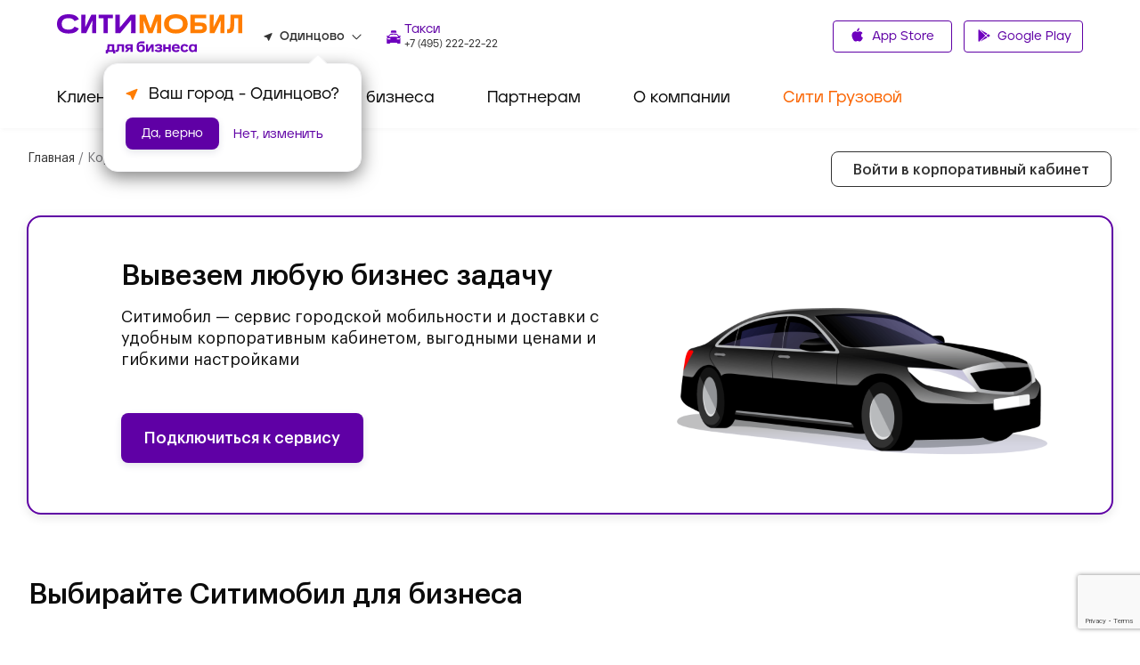

--- FILE ---
content_type: text/html; charset=utf-8
request_url: https://city-mobil.ru/odincovo/corporate
body_size: 44588
content:
<!DOCTYPE html><html lang="ru"><head><meta charSet="utf-8"/><meta name="viewport" content="width=device-width"/><title>Корпоративное такси в городе Одинцово: такси для организаций Ситимобил</title><meta name="description" content="Корпоративные поездки в городе Одинцово. Ситимобил — сервис городской мобильности и доставки: удобный корпоративный кабинет, выгодные цены и гибкие настройки. Используем современные технологии, чтобы сделать сервис доступным и комфортным для вас!"/><meta name="next-head-count" content="4"/><link rel="icon" href="/favicon.ico" type="image/x-icon"/><link rel="preload" href="/fonts/GraphikLCG-Regular.ttf" as="font" type="font/ttf" crossorigin="anonymous"/><link rel="preload" href="/fonts/GraphikLCG-Bold.ttf" as="font" type="font/ttf" crossorigin="anonymous"/><link rel="preload" href="/fonts/GraphikLCG-Medium.ttf" as="font" type="font/ttf" crossorigin="anonymous"/><link rel="preload" href="/fonts/Jeko-Medium.otf" as="font" type="font/otf" crossorigin="anonymous"/><link rel="preload" href="/fonts/Jeko-Bold.otf" as="font" type="font/otf" crossorigin="anonymous"/><link rel="preload" href="/fonts/Citymobil-Extended.otf" as="font" type="font/otf" crossorigin="anonymous"/><link rel="preload" href="/fonts/Citymobil-Wide.otf" as="font" type="font/otf" crossorigin="anonymous"/><link rel="preload" href="/fonts/Citymobil-Normal.otf" as="font" type="font/otf" crossorigin="anonymous"/><meta name="copyright" lang="ru" content="«Ситимобил»"/><meta name="verify-admitad" content="67c7970479"/><meta name="mailru-verification" content="9fa0b8f07884bc1d"/><script type="text/javascript">(function(m,e,t,r,i,k,a){m[i]=m[i]||function() {(m[i].a=m[i].a||[]).push(arguments)};m[i].l=1*new Date();k=e.createElement(t),a=e.getElementsByTagName(t)[0],k.async=1,k.src=r,a.parentNode.insertBefore(k,a)})(window, document, "script", "https://mc.yandex.ru/metrika/tag.js", "ym");ym(89262704, "init", {clickmap:true,trackLinks:true,accurateTrackBounce:true,webvisor:true});</script><script src="https://cdn.techno-d.ru/widget/city-taxi/1.13.1/index.min.js"></script><link rel="preload" href="/_next/static/css/223aea71144ce118.css" as="style"/><link rel="stylesheet" href="/_next/static/css/223aea71144ce118.css" data-n-g=""/><link rel="preload" href="/_next/static/css/1798820065ca1bc2.css" as="style"/><link rel="stylesheet" href="/_next/static/css/1798820065ca1bc2.css" data-n-p=""/><link rel="preload" href="/_next/static/css/9b1e598412b0ef0d.css" as="style"/><link rel="stylesheet" href="/_next/static/css/9b1e598412b0ef0d.css" data-n-p=""/><link rel="preload" href="/_next/static/css/d17c4c851874e454.css" as="style"/><link rel="stylesheet" href="/_next/static/css/d17c4c851874e454.css" data-n-p=""/><noscript data-n-css=""></noscript><script defer="" nomodule="" src="/_next/static/chunks/polyfills-c67a75d1b6f99dc8.js"></script><script src="/_next/static/chunks/webpack-3a32177c7ec9e4c5.js" defer=""></script><script src="/_next/static/chunks/framework-1734a259a4979b12.js" defer=""></script><script src="/_next/static/chunks/main-3318b78d6a9d83af.js" defer=""></script><script src="/_next/static/chunks/pages/_app-282fefb401405f9e.js" defer=""></script><script src="/_next/static/chunks/7674-8f918af4059506f8.js" defer=""></script><script src="/_next/static/chunks/1664-e14b51f289e084db.js" defer=""></script><script src="/_next/static/chunks/741-daabdc59a18dbc67.js" defer=""></script><script src="/_next/static/chunks/209-c1f8b54b85d8de4a.js" defer=""></script><script src="/_next/static/chunks/156-d66d5719cb06c0c3.js" defer=""></script><script src="/_next/static/chunks/6104-30815fd70332abef.js" defer=""></script><script src="/_next/static/chunks/pages/%5Bslug%5D/corporate-6875cd9b17d6581f.js" defer=""></script><script src="/_next/static/jsWzpqMVbB7b1lzuAmv2P/_buildManifest.js" defer=""></script><script src="/_next/static/jsWzpqMVbB7b1lzuAmv2P/_ssgManifest.js" defer=""></script><style id="__jsx-884726505">.colored.jsx-884726505{color:var(--spaceGray);}</style><style id="__jsx-3615870350">.colored.jsx-3615870350{color:var(--purple);}</style><style id="__jsx-1036905543">.colored.jsx-1036905543{color:var(--black);}</style><style id="__jsx-4113469376">.colored.jsx-4113469376{color:var(--undefined);}</style><style id="__jsx-2408221368">.colored.jsx-2408221368{color:var(--gray5);}</style><style id="__jsx-3512318029">.colored.jsx-3512318029{color:var(--brandOrangeHover);}</style><style id="__jsx-4038864537">.colored.jsx-4038864537{color:var(--gray4);}</style><style id="__jsx-223719513">svg.jsx-223719513{-webkit-transition:-webkit-transform 200ms ease;-webkit-transition:transform 200ms ease;transition:transform 200ms ease;-webkit-transform:rotateZ(0);-ms-transform:rotateZ(0);transform:rotateZ(0);}</style><style id="__jsx-979523355">.container.jsx-979523355{padding:0;margin:0;height:0;overflow:hidden;visibility:hidden;-webkit-transition:height 200ms ease;transition:height 200ms ease;}.expanded.jsx-979523355{height:0;visibility:visible;}</style><style id="__jsx-1931083119">.collapse-group.jsx-1931083119{width:auto;}</style></head><body><noscript><div><img src="https://mc.yandex.ru/watch/89262704" style="position:absolute;left:-9999px" alt=""/></div></noscript><div id="__next"><header class="Header_header__pd7AI"><div class="Header_container__BKAYt"><div class="Header_headerTop__xljVc pb-16 pt-16 pb-xl-8"><div tabindex="0" role="button" class="Header_icon___4TsB d-md-none"><svg width="20" height="15" viewBox="0 0 20 15" fill="none" xmlns="http://www.w3.org/2000/svg"><path d="M0 14.1667C0 14.6269 0.373096 15 0.833333 15H19.1667C19.6269 15 20 14.6269 20 14.1667C20 13.7064 19.6269 13.3333 19.1667 13.3333H0.833333C0.373096 13.3333 0 13.7064 0 14.1667ZM0 7.5C0 7.96024 0.373096 8.33333 0.833334 8.33333H19.1667C19.6269 8.33333 20 7.96024 20 7.5C20 7.03976 19.6269 6.66667 19.1667 6.66667H0.833334C0.373096 6.66667 0 7.03976 0 7.5ZM0.833334 0C0.373096 0 0 0.373096 0 0.833333C0 1.29357 0.373096 1.66667 0.833333 1.66667H19.1667C19.6269 1.66667 20 1.29357 20 0.833333C20 0.373096 19.6269 0 19.1667 0H0.833334Z" fill="#333333"></path></svg></div><div class="Header_logo__vHf_w mb-8 mb-md-0"><a href="/"><svg width="208" height="45" viewBox="0 0 208 45" fill="none" xmlns="http://www.w3.org/2000/svg"><g clip-path="url(#clip0)"><path d="M176.024 0.45589H171.402V21.1989H176.81L183.686 7.16761H183.8L183.471 21.1989H188.105V0.45589H182.698L175.822 14.4872H175.695L176.024 0.45589ZM125.674 10.9287V10.6881C125.674 6.25583 128.624 4.50825 133.449 4.50825C138.274 4.50825 141.263 6.25583 141.263 10.6881V10.9287C141.263 15.3483 138.274 17.1465 133.449 17.1465C128.624 17.1465 125.674 15.3483 125.674 10.9287ZM120.228 11.22C120.228 17.5518 125.471 21.6548 133.449 21.6548C141.427 21.6548 146.708 17.5644 146.708 11.22V10.3968C146.708 4.06502 141.427 0 133.449 0C125.471 0 120.228 4.05236 120.228 10.3968V11.22ZM208 0.45589H194.817L194.615 11.9545C194.539 15.4749 194.007 16.7033 192.082 16.7033H190.891V21.1989H192.246C197.312 21.1989 198.832 19.1601 198.958 11.9545L199.085 4.4196H203.378V21.1989H207.962L208 0.45589ZM92.7611 21.1989H97.5099L97.282 7.44621H97.4086L102.575 21.1989H107.324L112.39 7.44621H112.516L112.314 21.1989H117.063V0.45589H110.553L105.019 15.8042H104.893L99.2955 0.45589H92.7484L92.7611 21.1989ZM161.309 17.1845H154.75V13.2968H161.297C162.854 13.2968 163.513 13.9553 163.513 15.2723C163.513 16.5893 162.854 17.1845 161.297 17.1845H161.309ZM149.836 0.45589V21.1989H161.094C165.235 21.1989 168.262 19.6919 168.262 15.2723C168.262 10.8527 165.235 9.37108 161.094 9.37108H154.762V4.54624H167.578V0.45589H149.836Z" fill="#FF7D00"></path><path d="M24.5548 16.0068L19.7299 13.93C18.2103 16.6653 15.7535 17.2479 12.7649 17.2479C7.86411 17.2479 5.35671 15.0697 5.35671 10.9794V10.6881C5.35671 6.58508 7.88944 4.4196 12.7649 4.4196C15.7535 4.4196 18.2103 4.98947 19.7299 7.73747L24.5548 5.64798C22.2626 0.937108 17.6404 0 12.7649 0C4.91349 0 0 4.05236 0 10.4348V11.22C0 17.6404 4.91349 21.6548 12.7649 21.6548C17.6404 21.6548 22.2626 20.705 24.5548 16.0068ZM70.4731 0.45589H65.4076V21.1989H71.0556L83.086 6.74971H83.2127L83.124 21.1989H88.1895V0.45589H82.5921L70.5237 14.8924H70.3971L70.4731 0.45589ZM31.963 0.45589H27.3408V21.1989H32.7481L39.6245 7.16761H39.7384L39.4092 21.1989H44.0441V0.45589H38.6367L31.7604 14.4872H31.6591L31.963 0.45589ZM52.3008 4.54624V21.1989H57.1003V4.54624H62.6596V0.45589H46.7414V4.54624H52.3008Z" fill="#6E00BE"></path><path d="M57.1255 42.2586V44.3228H54.7321V40.2451H55.9985L57.1255 42.2586ZM54.9347 40.2451H55.7199C56.0065 39.9342 56.2264 39.5679 56.3657 39.1687C56.4924 38.7188 56.5646 38.2554 56.581 37.7883L56.695 33.736H64.2932V42.2586H61.7604V35.7621H58.9238L58.8605 37.7883C58.8517 38.2152 58.7965 38.6398 58.6958 39.0547C58.585 39.4679 58.4278 39.8672 58.2273 40.2451C58.0174 40.6287 57.7623 40.9859 57.4675 41.3088C57.134 41.6674 56.76 41.9861 56.3531 42.2586H54.9347V40.2451ZM62.2923 40.2451V42.2586H55.7959V40.2451H62.2923ZM65.4835 40.2451V44.3228H63.0901V42.2586L64.3565 40.2451H65.4835Z" fill="#6E00BE"></path><path d="M65.8508 40.1438H66.2814C66.4774 40.1466 66.6731 40.1253 66.8639 40.0804C67.0131 40.0294 67.1418 39.9317 67.2312 39.8018C67.3349 39.6359 67.4038 39.4507 67.4338 39.2573C67.4886 38.9692 67.5182 38.6768 67.5224 38.3835L67.6364 33.736H75.2346V42.2586H72.6892V35.7621H69.7892V38.3835C69.7936 39.0238 69.717 39.662 69.5613 40.2831C69.4517 40.7234 69.239 41.1314 68.9408 41.4734C68.6615 41.7696 68.3069 41.9841 67.915 42.094C67.4391 42.2136 66.9493 42.269 66.4587 42.2586H65.8508V40.1438Z" fill="#6E00BE"></path><path d="M81.6551 39.0673L79.1224 42.2586H76.1718L79.8569 37.8896L81.6551 39.0673ZM76.7796 35.2683C76.9037 34.9333 77.1186 34.6396 77.4001 34.4198C77.6965 34.1943 78.0376 34.0346 78.4005 33.9512C78.8503 33.824 79.3138 33.7517 79.7809 33.736H84.9223V42.2586H82.5542V39.1307H79.7809C79.3551 39.1278 78.9307 39.0811 78.5145 38.9914C78.1435 38.8974 77.792 38.7388 77.4761 38.5228C77.1901 38.3037 76.9637 38.0163 76.8176 37.687C76.6532 37.2857 76.5755 36.8541 76.5896 36.4207C76.5791 36.0114 76.6434 35.6037 76.7796 35.2176V35.2683ZM79.3123 37.2438C79.4051 37.3429 79.52 37.4186 79.6477 37.4648C79.7753 37.511 79.9121 37.5264 80.0468 37.5097H82.5795V35.4582H80.0468C79.9109 35.4409 79.7729 35.4573 79.6448 35.5058C79.5167 35.5544 79.4026 35.6337 79.3123 35.7368C79.1608 35.9461 79.0849 36.2006 79.097 36.4586C79.0701 36.7149 79.1279 36.9729 79.2617 37.1931L79.3123 37.2438Z" fill="#6E00BE"></path><path d="M89.4685 36.9146C89.4549 35.9586 89.5398 35.0038 89.7218 34.0653C89.8578 33.3616 90.1619 32.7012 90.6082 32.1404C91.0473 31.6195 91.6148 31.2223 92.2545 30.988C93.0707 30.6988 93.923 30.524 94.7872 30.4688L95.5724 30.3928H96.5095H97.4339H98.2317V32.6469H97.3833H96.5475H95.7117H94.8126C94.3304 32.6617 93.8509 32.7253 93.3816 32.8369C93.0139 32.9171 92.6734 33.0916 92.3938 33.3434C92.1265 33.6045 91.9341 33.9325 91.8366 34.2932C91.7009 34.7886 91.6286 35.2992 91.6213 35.8129H91.6846C91.9764 35.2483 92.4136 34.7717 92.951 34.4325C93.5325 34.0745 94.2059 33.8941 94.8885 33.9133C95.4661 33.8972 96.0405 34.0051 96.5728 34.2299C97.0246 34.4256 97.427 34.7198 97.7505 35.091C98.0687 35.4598 98.306 35.8912 98.447 36.3574C98.591 36.8597 98.6635 37.3798 98.6623 37.9024V38.3456C98.6637 38.8834 98.5782 39.418 98.409 39.9285C98.2443 40.428 97.967 40.8829 97.5985 41.2582C97.1927 41.6616 96.7046 41.9726 96.1676 42.17C95.4977 42.4092 94.789 42.5209 94.0781 42.4992C93.3455 42.5199 92.6154 42.404 91.9252 42.1573C91.3703 41.959 90.88 41.6131 90.5069 41.1569C90.129 40.6858 89.8608 40.1364 89.7218 39.5486C89.5579 38.86 89.4772 38.1543 89.4812 37.4465L89.4685 36.9146ZM92.0899 39.2574C92.1647 39.5234 92.3039 39.767 92.4951 39.9665C92.6732 40.1478 92.896 40.2788 93.141 40.3464C93.4423 40.4272 93.7535 40.4656 94.0654 40.4604C94.3689 40.464 94.6715 40.4257 94.9645 40.3464C95.2133 40.2792 95.4403 40.1483 95.623 39.9665C95.818 39.7677 95.9615 39.5243 96.0409 39.2574C96.14 38.9074 96.187 38.5447 96.1802 38.181V37.991C96.1871 37.6356 96.1401 37.2812 96.0409 36.9399C95.9613 36.6878 95.8172 36.4608 95.623 36.2814C95.4333 36.1202 95.2073 36.0072 94.9645 35.9522C94.6698 35.8836 94.368 35.8496 94.0654 35.8508C93.7795 35.8503 93.4946 35.8843 93.2169 35.9522C92.9677 36.0206 92.7378 36.1464 92.5458 36.3194C92.3461 36.4991 92.1939 36.7253 92.1025 36.9779C91.994 37.3043 91.9425 37.6471 91.9506 37.991V38.1556C91.9348 38.5281 91.9819 38.9005 92.0899 39.2574Z" fill="#6E00BE"></path><path d="M102.36 33.736V37.915C102.36 38.0796 102.36 38.2822 102.36 38.4975C102.36 38.7128 102.36 38.966 102.36 39.232L105.817 33.736H108.54V42.2586H106.21V37.4844C106.21 37.2564 106.21 37.0285 106.21 36.7752L102.702 42.2586H100.043V33.736H102.36Z" fill="#6E00BE"></path><path d="M112.63 42.3978C112.194 42.3435 111.768 42.2284 111.364 42.0559C110.989 41.9068 110.639 41.7019 110.326 41.4481C110.017 41.1965 109.766 40.8811 109.591 40.5236L111.541 39.5105C111.659 39.6893 111.809 39.844 111.984 39.9664C112.161 40.1055 112.357 40.2166 112.567 40.2957C112.782 40.3871 113.007 40.4509 113.238 40.4856C113.482 40.5187 113.727 40.5314 113.973 40.5236C114.405 40.5441 114.837 40.4706 115.239 40.3083C115.374 40.2473 115.487 40.1469 115.564 40.0204C115.641 39.8938 115.678 39.747 115.67 39.5992C115.681 39.4804 115.662 39.3607 115.613 39.2518C115.564 39.143 115.488 39.0488 115.391 38.9787C115.09 38.8133 114.745 38.7427 114.403 38.776H112.377V37.1931H114.264C114.614 37.2391 114.967 37.1484 115.252 36.9398C115.413 36.7643 115.5 36.5324 115.492 36.294C115.495 36.1666 115.462 36.041 115.397 35.9314C115.332 35.8217 115.238 35.7324 115.125 35.6734C114.764 35.5088 114.369 35.4349 113.973 35.4582C113.498 35.4419 113.028 35.5465 112.605 35.7621C112.236 35.9425 111.921 36.2178 111.693 36.5599L109.718 35.5975C110.087 34.8769 110.696 34.308 111.44 33.9892C112.238 33.6409 113.102 33.4723 113.973 33.4953C115.022 33.4266 116.07 33.6502 116.999 34.1411C117.318 34.3189 117.582 34.5803 117.763 34.8973C117.944 35.2142 118.034 35.5746 118.025 35.9394C118.042 36.4174 117.895 36.8867 117.607 37.2691C117.28 37.6544 116.835 37.9214 116.341 38.0289V37.8516C116.883 37.9516 117.384 38.2067 117.784 38.5861C117.937 38.7578 118.054 38.9583 118.128 39.1758C118.202 39.3932 118.231 39.6233 118.215 39.8524C118.222 40.2386 118.128 40.6199 117.944 40.9593C117.76 41.2988 117.491 41.5849 117.164 41.79C116.209 42.3274 115.117 42.5739 114.023 42.4991C113.557 42.5047 113.091 42.4708 112.63 42.3978Z" fill="#6E00BE"></path><path d="M119.329 33.736H121.773V36.9019H125.231V33.736H127.675V42.2586H125.231V38.9154H121.773V42.2586H119.329V33.736Z" fill="#6E00BE"></path><path d="M131.702 42.2332C131.162 42.0667 130.661 41.7909 130.233 41.4227C129.84 41.0745 129.533 40.6414 129.334 40.1563C129.111 39.579 129.004 38.9639 129.017 38.3454V37.7629C129.01 37.1512 129.108 36.5428 129.308 35.9647C129.488 35.4608 129.783 35.0056 130.169 34.635C130.567 34.2699 131.037 33.9936 131.55 33.8245C132.142 33.631 132.763 33.5368 133.386 33.5459C134.037 33.535 134.687 33.6247 135.311 33.8119C135.828 33.9641 136.301 34.2377 136.691 34.61C137.081 34.9823 137.376 35.4424 137.552 35.952C137.759 36.5195 137.858 37.1209 137.843 37.7249V38.1682C137.843 38.3075 137.843 38.4721 137.843 38.662L130.714 38.5227V37.2564L135.691 36.9778L135.437 37.1804C135.457 36.9362 135.423 36.6907 135.337 36.461C135.252 36.2314 135.118 36.0231 134.944 35.8507C134.528 35.5305 134.01 35.3729 133.487 35.4075C133.17 35.3988 132.854 35.4416 132.55 35.5341C132.312 35.6018 132.098 35.7332 131.93 35.914C131.759 36.0811 131.636 36.2911 131.575 36.5219C131.495 36.7889 131.457 37.0665 131.461 37.345V38.4721C131.459 38.796 131.514 39.1176 131.626 39.4219C131.731 39.6718 131.89 39.8955 132.091 40.0771C132.292 40.2588 132.531 40.3939 132.791 40.4729C133.073 40.562 133.368 40.6047 133.664 40.5996C134.076 40.6083 134.483 40.5216 134.855 40.3463C135.201 40.1639 135.5 39.9038 135.729 39.5865L137.679 40.6882C137.313 41.3149 136.759 41.811 136.096 42.1065C135.339 42.4052 134.529 42.5473 133.715 42.5244C133.033 42.5291 132.354 42.4309 131.702 42.2332Z" fill="#6E00BE"></path><path d="M141.415 42.2206C140.89 42.0464 140.408 41.7662 139.996 41.3975C139.619 41.0415 139.321 40.61 139.123 40.1311C138.913 39.5639 138.81 38.9628 138.819 38.3582V37.7883C138.809 37.1836 138.912 36.5823 139.123 36.0154C139.314 35.5138 139.612 35.06 139.996 34.6857C140.404 34.3084 140.887 34.0234 141.415 33.8499C142.014 33.6491 142.644 33.5506 143.276 33.5587C144.155 33.5327 145.026 33.7287 145.809 34.1285C146.502 34.5114 147.05 35.1123 147.367 35.8381L145.416 36.8259C145.223 36.4213 144.921 36.0791 144.543 35.8381C144.157 35.6191 143.719 35.5097 143.276 35.5215C142.989 35.5197 142.702 35.5624 142.428 35.6482C142.19 35.728 141.976 35.8675 141.807 36.0534C141.616 36.2673 141.477 36.5232 141.402 36.8006C141.315 37.1656 141.273 37.5397 141.275 37.915V38.2189C141.272 38.5941 141.314 38.9684 141.402 39.3333C141.477 39.6068 141.616 39.8586 141.807 40.0678C141.972 40.261 142.187 40.4056 142.428 40.4857C142.703 40.5668 142.989 40.6052 143.276 40.5996C143.72 40.6184 144.16 40.5084 144.543 40.2831C144.92 40.0471 145.223 39.709 145.416 39.308L147.367 40.2957C147.049 41.0179 146.501 41.6146 145.809 41.9926C145.03 42.4038 144.157 42.6046 143.276 42.5752C142.64 42.5629 142.011 42.443 141.415 42.2206Z" fill="#6E00BE"></path><path d="M154.623 42.2587V40.777L154.889 40.9164C154.792 41.1237 154.659 41.3123 154.496 41.4735C154.308 41.6687 154.095 41.839 153.863 41.9801C153.592 42.1318 153.303 42.2468 153.002 42.322C152.663 42.4143 152.314 42.4612 151.963 42.4613C151.378 42.471 150.797 42.3634 150.254 42.1447C149.794 41.9457 149.386 41.6422 149.063 41.2583C148.743 40.8867 148.498 40.4567 148.342 39.9919C148.182 39.4577 148.101 38.9032 148.101 38.3456V37.7758C148.1 37.2182 148.181 36.6635 148.342 36.1295C148.487 35.6407 148.732 35.1877 149.063 34.7998C149.39 34.4235 149.797 34.1249 150.254 33.926C150.795 33.7014 151.378 33.5936 151.963 33.6094C152.314 33.6096 152.663 33.6564 153.002 33.7487C153.303 33.8281 153.593 33.9474 153.863 34.1033C154.097 34.2359 154.31 34.4023 154.496 34.5972C154.659 34.7584 154.792 34.9471 154.889 35.1544L154.623 35.2937V33.7361H157.029V42.2587H154.623ZM154.699 37.8518C154.704 37.4881 154.657 37.1256 154.559 36.7753C154.479 36.504 154.341 36.2534 154.154 36.0409C153.974 35.8475 153.747 35.7036 153.496 35.623C153.209 35.533 152.91 35.4902 152.609 35.4963C152.321 35.49 152.034 35.5328 151.761 35.623C151.514 35.707 151.293 35.8506 151.115 36.0409C150.929 36.237 150.787 36.4699 150.697 36.7247C150.593 37.0736 150.546 37.4371 150.558 37.8011V38.105C150.536 38.4943 150.583 38.8844 150.697 39.2574C150.773 39.528 150.907 39.7787 151.09 39.9919C151.267 40.1822 151.489 40.3257 151.735 40.4098C152.008 40.5043 152.295 40.5514 152.584 40.5491C152.885 40.5511 153.184 40.504 153.47 40.4098C153.722 40.3291 153.949 40.1852 154.129 39.9919C154.316 39.7794 154.454 39.5287 154.534 39.2574C154.631 38.9112 154.678 38.5531 154.673 38.1937L154.699 37.8518Z" fill="#6E00BE"></path></g><defs><clipPath id="clip0"><rect width="208" height="44.3607" fill="white"></rect></clipPath></defs></svg></a></div><div class="Header_headerInfo__a9BlR d-none d-md-flex"><div class="Header_locationContainer__3IGPP"><div class="Header_location__txKSd ml-lg-24"><svg width="10" height="9" viewBox="0 0 10 9" fill="none" xmlns="http://www.w3.org/2000/svg"><path d="M8.88555 0.119772L0.674668 3.35342C0.210429 3.53774 0.221615 4.15919 0.685855 4.32772L3.67265 5.41789C3.81807 5.47056 3.93553 5.58115 3.99146 5.71808L5.14367 8.52514C5.32266 8.96753 5.98825 8.97806 6.18402 8.54094L9.62386 0.814952C9.80844 0.377831 9.3442 -0.0592898 8.88555 0.119772Z" fill="#333333"></path></svg><p class="jsx-884726505 colored Text_small-text2__zukv0 mb-0 ml-8 mr-8"><span class="Header_boldText__GCjEE"></span></p><svg width="11" height="7" viewBox="0 0 11 7" fill="none" xmlns="http://www.w3.org/2000/svg"><path d="M0.964216 1.06195C1.14436 1.02335 1.33175 1.0792 1.46137 1.21011L5.33333 5.12056L9.70311 0.715896C10.0059 0.410717 10.5266 0.567342 10.6108 0.9889C10.6457 1.16377 10.5916 1.34457 10.4662 1.47142L6.0447 5.94666C5.65322 6.3429 5.01345 6.3429 4.62197 5.94666L0.693059 1.97003C0.393135 1.66647 0.546947 1.15136 0.964216 1.06195Z" fill="#333333"></path></svg></div></div><div class="Header_infoGroup__7cWKT d-flex mb-24 mb-md-0"><div class="Header_phoneGroup__NmHFo d-flex pt-8 pb-8 pt-md-0 pb-md-0"><a href="tel:undefined" class="Header_phoneLink__XxA_d"><svg class="Header_phoneLinkIcon__CmEXK" width="26" height="24" viewBox="0 0 26 24" fill="none" xmlns="http://www.w3.org/2000/svg"><path d="M9.98486 7.50851H16.0193C16.3172 7.50851 16.5407 7.0571 16.4663 6.60568L16.0193 5.10099C15.9448 4.87528 15.7957 4.80005 15.5722 4.80005H10.4319C10.2084 4.80005 10.1339 4.87528 9.98486 5.10099L9.53788 6.60568C9.46338 7.0571 9.68687 7.50851 9.98486 7.50851Z" fill="#6E00BE"></path><path d="M21.6785 11.8721C21.6785 11.7216 21.6039 11.6464 21.5295 11.4959C21.455 11.2702 21.2315 11.1198 20.9335 11.1198H19.369C19.1455 11.1198 19.071 11.0445 18.922 10.8941C18.5496 10.4426 17.73 9.46464 17.0596 8.93799C16.8361 8.78752 16.6126 8.71229 16.3146 8.63705C15.2716 8.56181 14.2286 8.48657 13.1111 8.48657C13.0366 8.48657 13.0366 8.48657 12.9622 8.48657C12.8877 8.48657 12.8877 8.48657 12.8131 8.48657C11.7702 8.48657 10.7272 8.56181 9.60971 8.63705C9.31172 8.63705 9.08822 8.71229 8.86472 8.93799C8.11974 9.53987 7.37476 10.4426 7.00227 10.8941C6.85327 11.0445 6.77876 11.1198 6.55527 11.1198H5.0653C4.76731 11.1198 4.5438 11.2702 4.46931 11.4959C4.39481 11.5712 4.39481 11.7216 4.32031 11.8721C4.32031 12.0226 4.32031 12.0978 4.46931 12.173C4.76731 12.3236 5.2143 12.6246 5.43779 12.775V12.8503C4.9908 13.3017 4.69281 14.1293 4.69281 14.7311V20.0728C4.69281 20.449 4.9908 20.6747 5.28879 20.6747H7.97075C8.34324 20.6747 8.56673 20.3737 8.56673 20.0728C8.56673 19.7719 8.64123 19.6966 8.93922 19.6966H12.8131H13.1111H16.985C17.2831 19.6966 17.3576 19.7719 17.3576 20.0728C17.3576 20.449 17.6555 20.6747 17.9535 20.6747H20.6355C21.008 20.6747 21.2315 20.3737 21.2315 20.0728V14.7311C21.2315 14.1293 20.9335 13.3017 20.4865 12.8503V12.775C20.71 12.6246 21.2315 12.3236 21.455 12.173C21.6039 12.0978 21.6785 12.0226 21.6785 11.8721ZM9.16273 15.4082C9.16273 15.5587 9.01372 15.6339 8.86472 15.6339C8.49223 15.6339 6.70426 15.4835 6.33177 15.4835C5.95929 15.4835 5.81029 15.2578 5.73578 14.9568C5.66128 14.7311 5.66128 14.5054 5.73578 14.2045C5.73578 14.054 5.88479 13.9788 6.03378 13.9788C6.85327 14.054 7.74725 14.1293 8.56673 14.2797C9.23722 14.4302 9.23722 14.8816 9.16273 15.4082ZM12.9622 12.3236H12.6642C9.01372 12.3236 8.04525 12.6246 7.22576 12.6246C7.15126 12.6246 7.07676 12.6246 7.07676 12.5493C7.07676 12.4741 7.22576 12.2484 7.30026 12.2484C7.89624 11.4959 8.41774 10.7436 9.08822 10.0665C9.23722 9.91604 9.38622 9.84081 9.53521 9.84081C10.2057 9.76557 11.7702 9.69034 12.9622 9.69034C14.1541 9.69034 15.7186 9.76557 16.3891 9.84081C16.5381 9.84081 16.6871 9.91604 16.8361 10.0665C17.5066 10.8188 18.0281 11.4959 18.624 12.2484C18.6986 12.3236 18.8475 12.4741 18.8475 12.5493C18.8475 12.6246 18.7731 12.6246 18.6986 12.6246C17.879 12.6246 16.9106 12.3236 13.2601 12.3236H12.9622ZM20.263 14.9568C20.1885 15.2578 20.0395 15.4835 19.667 15.4835C19.2945 15.4835 17.5066 15.6339 17.1341 15.6339C16.985 15.6339 16.8361 15.5587 16.8361 15.4082C16.7615 14.8816 16.7615 14.4302 17.432 14.2797C18.2516 14.1293 19.1455 14.054 19.965 13.9788C20.114 13.9788 20.263 14.054 20.263 14.2045C20.3375 14.5054 20.3375 14.7311 20.263 14.9568Z" fill="#6E00BE"></path></svg><div><p class="jsx-3615870350 colored Text_small-text2__zukv0 Header_phoneText__NtOw4 mb-0">Такси</p><p class="jsx-884726505 colored Text_small-text3__cytE2 Header_phone__wr_9Q mb-0"><span class="Header_boldText__GCjEE"></span></p></div></a></div></div></div><div class="Header_icon___4TsB Header_phoneIconContainer__7_qza d-md-none"><button class="Header_textBtn__R548T"><svg width="69" height="26" viewBox="0 0 69 26" fill="none" xmlns="http://www.w3.org/2000/svg"><path d="M0 13C0 6.37258 5.37258 1 12 1H61V25H12C5.37258 25 0 19.6274 0 13Z" fill="#6E00BE"></path><circle cx="56" cy="13" r="12.5" fill="#6E00BE" stroke="white"></circle><g clip-path="url(#clip0_1727_3130)"><path d="M60.6667 15.0417C59.9375 15.0417 59.2375 14.925 58.5842 14.7092C58.38 14.645 58.1525 14.6917 57.9892 14.8492L56.7058 16.1325C55.055 15.2925 53.7017 13.945 52.8617 12.2942L54.145 11.005C54.3083 10.8475 54.355 10.62 54.2908 10.4158C54.075 9.7625 53.9583 9.0625 53.9583 8.33333C53.9583 8.0125 53.6958 7.75 53.375 7.75H51.3333C51.0125 7.75 50.75 8.0125 50.75 8.33333C50.75 13.8108 55.1892 18.25 60.6667 18.25C60.9875 18.25 61.25 17.9875 61.25 17.6667V15.625C61.25 15.3042 60.9875 15.0417 60.6667 15.0417Z" fill="white"></path></g><path d="M11.921 10.8768H16.0987C16.3049 10.8768 16.4597 10.564 16.4081 10.2512L16.0987 9.20853C16.0471 9.05213 15.9439 9 15.7892 9H12.2305C12.0757 9 12.0242 9.05213 11.921 9.20853L11.6116 10.2512C11.56 10.564 11.7147 10.8768 11.921 10.8768Z" fill="white"></path><path d="M20.0172 13.9006C20.0172 13.7963 19.9656 13.7442 19.9141 13.6399C19.8625 13.4835 19.7077 13.3793 19.5014 13.3793H18.4183C18.2636 13.3793 18.212 13.3272 18.1089 13.2229C17.851 12.9101 17.2837 12.2324 16.8195 11.8675C16.6648 11.7632 16.51 11.7111 16.3037 11.659C15.5817 11.6068 14.8596 11.5547 14.086 11.5547C14.0344 11.5547 14.0344 11.5547 13.9828 11.5547C13.9312 11.5547 13.9312 11.5547 13.8796 11.5547C13.1576 11.5547 12.4355 11.6068 11.6619 11.659C11.4556 11.659 11.3009 11.7111 11.1461 11.8675C10.6304 12.2845 10.1146 12.9101 9.85674 13.2229C9.75358 13.3272 9.70201 13.3793 9.54728 13.3793H8.51576C8.30946 13.3793 8.15473 13.4835 8.10316 13.6399C8.05158 13.6921 8.05158 13.7963 8 13.9006C8 14.0049 8 14.057 8.10316 14.1091C8.30946 14.2135 8.61892 14.422 8.77364 14.5263V14.5784C8.46418 14.8912 8.25788 15.4646 8.25788 15.8817V19.5831C8.25788 19.8437 8.46418 20.0001 8.67048 20.0001H10.5272C10.7851 20.0001 10.9398 19.7916 10.9398 19.5831C10.9398 19.3745 10.9914 19.3224 11.1977 19.3224H13.8796H14.086H16.7679C16.9742 19.3224 17.0258 19.3745 17.0258 19.5831C17.0258 19.8437 17.2321 20.0001 17.4384 20.0001H19.2952C19.553 20.0001 19.7077 19.7916 19.7077 19.5831V15.8817C19.7077 15.4646 19.5014 14.8912 19.192 14.5784V14.5263C19.3467 14.422 19.7077 14.2135 19.8625 14.1091C19.9656 14.057 20.0172 14.0049 20.0172 13.9006ZM11.3524 16.3509C11.3524 16.4551 11.2493 16.5073 11.1461 16.5073C10.8882 16.5073 9.65043 16.403 9.39255 16.403C9.13467 16.403 9.03152 16.2466 8.97994 16.0381C8.92836 15.8817 8.92836 15.7253 8.97994 15.5168C8.97994 15.4125 9.0831 15.3604 9.18625 15.3604C9.75358 15.4125 10.3725 15.4646 10.9398 15.5689C11.404 15.6732 11.404 15.986 11.3524 16.3509ZM13.9828 14.2135H13.7765C11.2493 14.2135 10.5788 14.422 10.0115 14.422C9.95989 14.422 9.90831 14.422 9.90831 14.3699C9.90831 14.3177 10.0115 14.1613 10.063 14.1613C10.4756 13.6399 10.8367 13.1186 11.3009 12.6495C11.404 12.5452 11.5072 12.4931 11.6103 12.4931C12.0745 12.4409 13.1576 12.3888 13.9828 12.3888C14.808 12.3888 15.8911 12.4409 16.3553 12.4931C16.4584 12.4931 16.5616 12.5452 16.6648 12.6495C17.1289 13.1708 17.49 13.6399 17.9026 14.1613C17.9542 14.2135 18.0573 14.3177 18.0573 14.3699C18.0573 14.422 18.0058 14.422 17.9542 14.422C17.3868 14.422 16.7164 14.2135 14.1891 14.2135H13.9828ZM19.0372 16.0381C18.9856 16.2466 18.8825 16.403 18.6247 16.403C18.3667 16.403 17.1289 16.5073 16.8711 16.5073C16.7679 16.5073 16.6648 16.4551 16.6648 16.3509C16.6132 15.986 16.6132 15.6732 17.0773 15.5689C17.6447 15.4646 18.2636 15.4125 18.8309 15.3604C18.9341 15.3604 19.0372 15.4125 19.0372 15.5168C19.0888 15.7253 19.0888 15.8817 19.0372 16.0381Z" fill="white"></path><path d="M36.3601 8.84204C36.2003 8.84204 36.0938 8.9473 36.0938 9.10519V11.0526C36.0938 11.2105 36.2003 11.3157 36.3601 11.3157H36.7329C36.8927 11.3157 36.9993 11.2105 36.9993 11.0526V9.31573C36.9993 9.21046 36.946 9.10519 36.8395 9.05257L36.4666 8.89467C36.4666 8.84204 36.4133 8.84204 36.3601 8.84204Z" fill="white"></path><path d="M24.9588 11.0526V9.10519C24.9588 8.9473 24.8522 8.84204 24.6924 8.84204C24.6392 8.84204 24.5859 8.84204 24.5859 8.89467L24.1598 9.05257C24.0533 9.10519 24 9.21046 24 9.31573V11.0526C24 11.2105 24.1065 11.3157 24.2663 11.3157H24.6392C24.799 11.3157 24.9588 11.2105 24.9588 11.0526Z" fill="white"></path><path d="M35.6672 18.8421C35.8803 18.4737 36.0401 17.9473 36.0401 17.9473V15.5263L35.7205 14.4211C35.7205 14.4211 35.6139 9.47369 35.4009 8C35.3476 7.52632 35.2943 7.1579 35.1878 6.84211C35.0813 6.36842 34.6019 6 34.1225 6H30.9266H30.0744H26.8785C26.3458 6 25.9197 6.36842 25.8132 6.84211C25.7599 7.10527 25.6534 7.47369 25.6001 7.94737C25.4403 9.42105 25.2805 14.3684 25.2805 14.3684L24.9609 15.4737V17.8948C24.9609 17.8948 25.0675 18.421 25.3338 18.7895V19.6315C25.3338 19.8421 25.4936 20 25.7067 20H26.7719C26.985 20 27.1448 19.8421 27.1448 19.6315V19.2105C27.6775 19.2105 28.1036 19.2105 28.1036 19.2105H32.7909C32.7909 19.2105 33.217 19.2105 33.7497 19.2105V19.6315C33.7497 19.8421 33.9095 20 34.1225 20H35.1878C35.4009 20 35.5607 19.8421 35.5607 19.6315V18.8421H35.6672ZM26.1328 8.57895C26.1328 8.31579 26.3458 8.1579 26.5589 8.10527H26.6122C29.1689 7.52632 31.8321 7.52632 34.3889 8.10527H34.4421C34.6552 8.10527 34.8682 8.31579 34.8682 8.57895L34.9747 11C34.9747 11.1579 34.9215 11.3158 34.8149 11.4211C34.7084 11.4737 34.6019 11.5263 34.4954 11.5263H26.5056C26.3991 11.5263 26.2926 11.5263 26.186 11.4211C26.1328 11.2632 26.0262 11.1053 26.0262 10.9474L26.1328 8.57895ZM27.3579 17.2632C27.3579 17.3684 27.2513 17.4211 27.1448 17.4211C26.8252 17.4211 26.5589 17.4737 26.2393 17.4211C25.973 17.4211 25.8132 17.2632 25.7599 17C25.7067 16.8421 25.7067 16.4737 25.7599 16.2632C25.7599 16.1579 25.8664 16.1053 26.0262 16.1053C26.6654 16.1579 26.2926 16.1579 26.9317 16.2105C27.4111 16.3158 27.4111 16.8421 27.3579 17.2632ZM32.0452 17.8948H31.6723H30.6603H30.394H29.0091C28.9026 17.8948 28.8493 17.8421 28.8493 17.7895L28.4764 16.6842C28.4232 16.5789 28.5297 16.421 28.6362 16.421H29.0091H30.1277H30.9266H31.6723H32.4713C32.6311 16.421 32.6844 16.5789 32.6311 16.6842L32.2583 17.7895C32.205 17.8421 32.1517 17.8948 32.0452 17.8948ZM33.6964 17.2632C33.6431 16.8421 33.6431 16.3158 34.2291 16.2632C34.8682 16.1579 34.4954 16.2105 35.1345 16.1579C35.2411 16.1579 35.3476 16.2105 35.4009 16.3158C35.4009 16.5263 35.4541 16.8947 35.4009 17.0526C35.3476 17.2632 35.1878 17.4211 34.9215 17.4737C34.6019 17.4737 34.3356 17.4737 34.016 17.4737C33.8029 17.4211 33.6964 17.3684 33.6964 17.2632Z" fill="white"></path><defs><clipPath id="clip0_1727_3130"><rect width="14" height="14" fill="white" transform="translate(49 6)"></rect></clipPath></defs></svg></button></div><div class="Header_buttonWrap__XOQuV"><div class="Header_appsGroup__hp13Q d-xl-block ApplicationButtons_flexApp__oGYjG"><a class="Button_button__AvBtj Button_primary__Ol110 Button_s__xAYAh ApplicationButtons_button__gF8fA" href="https://apps.apple.com/app/id579220388"><svg class="ApplicationButtons_icon__z6TGT" width="16" height="17" viewBox="0 0 16 17" fill="none" xmlns="http://www.w3.org/2000/svg"><path d="M5.5614 15.577C3.33863 15.5644 1.5 11.1006 1.5 8.82724C1.5 5.11377 4.33166 4.3008 5.42296 4.3008C5.91476 4.3008 6.4399 4.4908 6.90309 4.65893C7.22699 4.77621 7.56198 4.89728 7.74829 4.89728C7.8598 4.89728 8.12259 4.79429 8.35461 4.70393C8.84942 4.51014 9.46513 4.26929 10.1821 4.26929C10.1834 4.26929 10.1851 4.26929 10.1864 4.26929C10.7218 4.26929 12.3451 4.38488 13.321 5.82671L13.5496 6.16467L13.2206 6.40891C12.7506 6.75781 11.893 7.39424 11.893 8.65491C11.893 10.148 12.8642 10.7222 13.3308 10.9984C13.5368 11.1203 13.75 11.246 13.75 11.5209C13.75 11.7004 12.2938 15.5547 10.1791 15.5547C9.66168 15.5547 9.29592 15.4017 8.9733 15.2668C8.64686 15.1301 8.36526 15.0125 7.89994 15.0125C7.66407 15.0125 7.36581 15.1222 7.05005 15.2386C6.61854 15.3971 6.13012 15.577 5.57592 15.577H5.5614Z" fill="#6E00BE"></path><path d="M9.9777 0.5C10.0332 2.78137 8.60313 4.36407 7.17477 4.26481C6.93941 2.4442 8.60295 0.5 9.9777 0.5Z" fill="#6E00BE"></path></svg> App Store</a><a class="Button_button__AvBtj Button_primary__Ol110 Button_s__xAYAh ApplicationButtons_button__gF8fA" href="https://play.google.com/store/apps/details?id=com.citymobil"><svg class="ApplicationButtons_icon__z6TGT" width="16" height="18" viewBox="0 0 16 18" fill="none" xmlns="http://www.w3.org/2000/svg"><path d="M12.598 12.2388L10.9262 10.595L4.78894 16.6471L12.598 12.2388Z" fill="#6E00BE"></path><path d="M12.598 7.76396L4.78894 3.35571L10.9262 9.4078L12.598 7.76396Z" fill="#6E00BE"></path><path d="M15.0451 10.8325C15.5456 10.4416 15.5456 9.56079 15.0118 9.16996L13.3738 8.23779L11.5463 10.0018L13.3738 11.7658L15.0451 10.8325Z" fill="#6E00BE"></path><path d="M3.1852 17L10.3217 9.99883L3.1852 3.00058V3C2.82411 3.18608 2.58203 3.525 2.58203 3.96542V16.0346C2.58203 16.475 2.82411 16.8139 3.1852 17Z" fill="#6E00BE"></path></svg> Google Play</a></div></div></div></div><div class="Header_headerBottom__DN5yu d-none d-md-block pt-md-16 pb-md-0"><div class="Header_container__BKAYt"><div class="Menu_container__XpbAs d-none d-md-flex"><div class="Menu_content__Nz_NU"><ul class="Tabs_tabs__eee4D Tabs_secondary__Hwh_y m-0 Tabs_button-purple__KLDdI" role="menu"><li role="menuitem" tabindex="0" class="Tabs_tab__l4s9e Menu_item__AZ6Y_ d-none d-md-flex pb-md-8 pb-lg-16 pb-xl-24"><div class="mt-xl-8"><a class="text-decoration-none" href="/"><p class="jsx-1036905543 colored Text_h4__n28P0 mb-0 pb-16">Клиентам</p></a></div></li><li role="menuitem" tabindex="0" class="Tabs_tab__l4s9e Menu_item__AZ6Y_ d-none d-md-flex pb-md-8 pb-lg-16 pb-xl-24"><div class="mt-xl-8"><p class="jsx-1036905543 colored Text_h4__n28P0 mb-0 pb-16">Водителям</p></div></li><li role="menuitem" tabindex="0" class="Tabs_tab__l4s9e Menu_item__AZ6Y_ d-none d-md-flex pb-md-8 pb-lg-16 pb-xl-24"><div class="mt-xl-8"><p class="jsx-1036905543 colored Text_h4__n28P0 mb-0 pb-16">Для бизнеса</p></div></li><li role="menuitem" tabindex="0" class="Tabs_tab__l4s9e Menu_item__AZ6Y_ d-none d-md-flex pb-md-8 pb-lg-16 pb-xl-24"><div class="mt-xl-8"><p class="jsx-1036905543 colored Text_h4__n28P0 mb-0 pb-16">Партнерам</p></div></li><li role="menuitem" tabindex="0" class="Tabs_tab__l4s9e Menu_item__AZ6Y_ d-none d-md-flex pb-md-8 pb-lg-16 pb-xl-24"><div class="mt-xl-8"><p class="jsx-1036905543 colored Text_h4__n28P0 mb-0 pb-16">О компании</p></div></li><li role="menuitem" tabindex="0" class="Tabs_tab__l4s9e Menu_item__AZ6Y_ d-none d-md-flex pb-md-8 pb-lg-16 pb-xl-24"><div class="mt-xl-8"><p class="jsx-1036905543 colored Text_h4__n28P0 mb-0 pb-16 Menu_orange__CIpK4">Сити Грузовой</p></div></li></ul></div></div></div></div><div class="CallbakcModal_hidden__zQe5i"><div class="CallbakcModal_wrapper__DJtTf"><button class="CallbakcModal_closeBtn__dJNlS"><img alt="close" src="/images/CallbackModal/close-icon.svg" width="24" height="24" decoding="async" data-nimg="1" loading="lazy" style="color:transparent"/></button><img alt="taxi" src="images/CallbackModal/taxi.svg" width="76" height="24" decoding="async" data-nimg="1" loading="lazy" style="color:transparent"/><a href="tel:+7 495 222-22-22" class="CallbakcModal_phoneLink__FjyZ0"><p class="jsx-4113469376 CallbakcModal_phone__PXy4J">+7 495 222-22-22</p></a><img alt="taxi" src="images/CallbackModal/cargo-taxi.svg" width="154" height="22" decoding="async" data-nimg="1" loading="lazy" style="color:transparent"/><a href="tel:+7 495-120-00-00" class="CallbakcModal_phoneLink__FjyZ0"><p class="jsx-4113469376 CallbakcModal_phone__PXy4J">+7 495-120-00-00</p></a></div></div></header><main class="mt-72 mt-md-0"><div><div class="container"><div class="Corporate_topBlock__T4N0p"><ul class="Navigation_navigation__Cf6AJ"><li><a class="text-decoration-none d-flex mt-16 mt-md-0" href="/"><svg class="d-block d-md-none mr-8" width="20" height="20" viewBox="0 0 20 20" fill="none" xmlns="http://www.w3.org/2000/svg"><path d="M12.5 5.3741C12.5 4.92865 11.9614 4.70556 11.6464 5.02055L7.02022 9.64677C6.82496 9.84203 6.82496 10.1586 7.02022 10.3539L11.6464 14.9801C11.9614 15.2951 12.5 15.072 12.5 14.6266L12.5 5.3741Z" fill="white"></path></svg><p class="jsx-884726505 colored Text_small-text1__x3TLG">Главная<!-- --> </p></a></li><li><p class="jsx-2408221368 colored Text_small-text1__x3TLG d-none d-md-block">/ <!-- -->Корпоративное такси</p></li></ul><a class="Button_button__AvBtj Button_secondary__BS5Oa Button_m__7Hr33 Corporate_button__B2pvV d-none d-md-block" href="https://corporate.city-mobil.ru/login?utm_product=taxi"><span class="Corporate_buttonText__ggaSp">Войти в корпоративный кабинет</span></a><a href="https://corporate.city-mobil.ru/login?utm_product=taxi" class="d-md-none mt-8"><svg width="48" height="48" viewBox="0 0 48 48" fill="none" xmlns="http://www.w3.org/2000/svg"><g><rect x="8" y="5" width="32" height="32" rx="8" fill="#333333"></rect><path d="M19.5702 22.7571C20.6664 24.3498 22.312 25.3636 24.1525 25.3636C25.9923 25.3636 27.6387 24.3505 28.7341 22.7571C27.4914 21.6259 25.8534 20.9977 24.1525 21C22.4514 20.9975 20.8131 21.6257 19.5702 22.7571ZM24.0331 19.5455C24.6272 19.5455 25.1969 19.3156 25.617 18.9064C26.0371 18.4972 26.2731 17.9423 26.2731 17.3636C26.2731 16.785 26.0371 16.23 25.617 15.8209C25.1969 15.4117 24.6272 15.1818 24.0331 15.1818C23.439 15.1818 22.8692 15.4117 22.4492 15.8209C22.0291 16.23 21.7931 16.785 21.7931 17.3636C21.7931 17.9423 22.0291 18.4972 22.4492 18.9064C22.8692 19.3156 23.439 19.5455 24.0331 19.5455Z" fill="white"></path></g></svg></a></div><div class="Card_card__nl7Dy mb-40 mb-md-64 mb-xl-72 pb-sm-32 BlockWithImage_container__N3Mb8 BlockWithImage_colored__bWOoN pt-md-40 pt-lg-56 pt-xl-32 pb-40 pb-md-16 pb-lg-56 pb-xl-32 pl-0 pr-0"><div class="Grid_gridContainer__XgzxD"><div class="Grid_col-xl-6__m8Ip4 Grid_col-lg-5__dQ6A4 Grid_col-md-8__uYyoE Grid_col-sm-4__AeRfP Grid_offset-xl-1__ooJAk BlockWithImage_contentBlock__UeLzw ml-16 ml-md-40 ml-lg-48 ml-xl-0 mr-16 mr-md-40 mr-lg-0"><p class="jsx-1036905543 colored Text_h3___tPTB mt-xl-16 mb-8 mb-md-16"><span class="Corporate_corporateTitle__0w4UI">Вывезем любую бизнес задачу</span></p><p class="jsx-1036905543 colored Text_body-text1__TDv5C mb-24 mb-md-32 mb-md-48"><span class="Corporate_corporateText__Aurvd">Ситимобил — сервис городской мобильности и доставки с удобным корпоративным кабинетом, выгодными ценами и гибкими настройками</span></p><div class="Flex_flex__DbH2M BlockWithImage_containerButtons__rh1bs" style="flex-wrap:nowrap;gap:auto;flex-direction:row;align-items:inherit"><a class="Button_button__AvBtj Button_primary__Ol110 Button_l__uChsa BlockWithImage_button__i_sVC mb-xl-24" href="https://corporate.city-mobil.ru/register?utm_product=taxi">Подключиться к сервису</a></div></div><div class="Grid_col-xl-5__H9HBu Grid_col-lg-3__cRyHh Grid_col-md-6__Zy9i5 Grid_col-sm-4__AeRfP Grid_offset-md-2__OfJsq BlockWithImage_image__IK1ij"><div class="Corporate_corporateImage__mhcS1"><img src="/images/corporateCar.png" alt="Корпоративное такси"/></div></div></div></div><div class="mb-48 mb-md-56 mb-xl-72 pb-md-24 AdvantagesCorporateBlock_advantagesContainer__QFaqi"><p class="jsx-4113469376 Text_h3___tPTB mt-0 mb-24 mb-md-32 pr-8">Выбирайте Ситимобил для бизнеса</p><div class="AdvantagesCorporateBlock_advantagesList__QRg9m"><div class="AdvantagesCorporateBlock_advantagesItem__ql0x9"><div class="AdvantagesCorporateBlock_advantagesImage__A_gZS"><svg width="72" height="70" viewBox="0 0 72 70" fill="none" xmlns="http://www.w3.org/2000/svg"><path opacity="0.1" d="M0 35C0 15.67 15.67 0 35 0H72V34C72 53.8823 55.8823 70 36 70H35C15.67 70 0 54.33 0 35Z" fill="#7000FF"></path><path d="M49.3333 35V45C49.3333 45.3537 49.1929 45.6928 48.9428 45.9429C48.6928 46.1929 48.3536 46.3334 48 46.3334H46.6667C46.313 46.3334 45.9739 46.1929 45.7239 45.9429C45.4738 45.6928 45.3333 45.3537 45.3333 45V43.6667H26.6667V45C26.6667 45.3537 26.5262 45.6928 26.2761 45.9429C26.0261 46.1929 25.687 46.3334 25.3333 46.3334H24C23.6464 46.3334 23.3072 46.1929 23.0572 45.9429C22.8071 45.6928 22.6667 45.3537 22.6667 45V35L21.0093 34.5867C20.721 34.5145 20.4651 34.348 20.2822 34.1137C20.0993 33.8793 20 33.5906 20 33.2934V32.3334C20 32.1566 20.0702 31.987 20.1953 31.862C20.3203 31.7369 20.4899 31.6667 20.6667 31.6667H23.1667L26.0173 24.064C26.2079 23.5556 26.5491 23.1175 26.9954 22.8082C27.4417 22.499 27.9717 22.3333 28.5147 22.3334H43.4853C44.0283 22.3333 44.5583 22.499 45.0046 22.8082C45.4509 23.1175 45.7921 23.5556 45.9827 24.064L48.8333 31.6667H51.3333C51.5101 31.6667 51.6797 31.7369 51.8047 31.862C51.9298 31.987 52 32.1566 52 32.3334V33.2934C52 33.5906 51.9007 33.8793 51.7178 34.1137C51.5349 34.348 51.279 34.5145 50.9907 34.5867L49.3333 35ZM25.3333 37V39.6667C25.3333 40.0203 25.4738 40.3595 25.7239 40.6095C25.9739 40.8596 26.313 41 26.6667 41H30.9933C31.1085 40.9999 31.2216 40.9699 31.3217 40.913C31.4218 40.8561 31.5054 40.7743 31.5645 40.6755C31.6236 40.5766 31.656 40.4642 31.6587 40.3491C31.6615 40.234 31.6343 40.1202 31.58 40.0187C30.5067 38.0054 28.424 37 25.3333 37ZM46.6667 37C43.5773 37 41.4947 38.0067 40.4187 40.0187C40.3643 40.1203 40.3371 40.2343 40.3399 40.3495C40.3427 40.4647 40.3753 40.5772 40.4345 40.676C40.4938 40.7749 40.5776 40.8567 40.6779 40.9135C40.7781 40.9703 40.8914 41.0001 41.0067 41H45.3333C45.687 41 46.0261 40.8596 46.2761 40.6095C46.5262 40.3595 46.6667 40.0203 46.6667 39.6667V37ZM28 25L25.9187 31.2454C25.8519 31.4457 25.8338 31.659 25.8656 31.8678C25.8974 32.0765 25.9784 32.2747 26.1018 32.446C26.2252 32.6174 26.3876 32.7569 26.5755 32.8533C26.7634 32.9496 26.9715 32.9999 27.1827 33H44.8173C45.0285 32.9999 45.2366 32.9496 45.4245 32.8533C45.6124 32.7569 45.7748 32.6174 45.8982 32.446C46.0216 32.2747 46.1026 32.0765 46.1344 31.8678C46.1663 31.659 46.1481 31.4457 46.0813 31.2454L44 25H28Z" fill="#7000FF"></path></svg></div><div class="AdvantagesCorporateBlock_advantagesItemText__qx9UO"><p class="jsx-4113469376 Text_h4__n28P0 mb-0 mb-md-4">Быстрое подключение</p><p class="jsx-4113469376 Text_body-text2__6lhEz mb-0">Начнем работать с вами в день получения заявки</p></div></div><div class="AdvantagesCorporateBlock_advantagesItem__ql0x9"><div class="AdvantagesCorporateBlock_advantagesImage__A_gZS"><svg width="72" height="70" viewBox="0 0 72 70" fill="none" xmlns="http://www.w3.org/2000/svg"><path opacity="0.1" d="M0 35C0 15.67 15.67 0 35 0H72V34C72 53.8823 55.8823 70 36 70H35C15.67 70 0 54.33 0 35Z" fill="#F69C00"></path><path d="M33.4426 22.7634C33.4426 22.7628 33.4429 22.7624 33.4433 22.7621C34.8441 22.0766 36.6026 22.0078 38.0743 22.5538C38.3822 22.668 38.579 22.9557 38.662 23.2735C38.8065 23.8272 39.0456 24.3531 39.3698 24.8277C39.7929 25.4471 40.3501 25.9631 41.0001 26.3375C41.6495 26.7132 42.3753 26.9376 43.1234 26.9941C43.6397 27.033 44.1574 26.9914 44.6582 26.8718C45.0649 26.7747 45.5092 26.8683 45.77 27.1951C46.5534 28.1771 47.1841 29.2718 47.6409 30.442C47.7926 30.8307 47.6516 31.2612 47.3649 31.5644C47.0109 31.9387 46.716 32.3666 46.4918 32.8335C46.1672 33.5095 45.9991 34.2501 46.0001 35C46.0001 36.3302 46.5193 37.5391 47.3667 38.4348C47.6538 38.7383 47.7944 39.1696 47.6418 39.5585C47.1832 40.7274 46.5518 41.8208 45.7687 42.8023C45.5079 43.1291 45.0636 43.2228 44.6569 43.1258C44.1563 43.0064 43.6388 42.9648 43.1228 43.0037C42.3749 43.0602 41.6493 43.2845 41.0001 43.66C40.3506 44.0343 39.7938 44.55 39.371 45.1689C39.079 45.5963 38.856 46.0653 38.709 46.5587C38.5898 46.9584 38.2875 47.2958 37.8751 47.3588C36.6337 47.5485 35.3707 47.5498 34.1288 47.3628C33.7151 47.3005 33.4118 46.9622 33.2926 46.5612C33.1458 46.0674 32.923 45.598 32.6311 45.1702C32.208 44.5501 31.6505 44.0335 31.0001 43.6588C30.3505 43.2833 29.6247 43.0591 28.8765 43.0028C28.3604 42.964 27.8428 43.0058 27.3421 43.1255C26.9353 43.2227 26.4908 43.1291 26.23 42.8021C25.4465 41.8198 24.8158 40.7248 24.3591 39.5542C24.2075 39.1655 24.3485 38.7351 24.6351 38.432C24.9889 38.0579 25.2836 37.6304 25.5077 37.1639C25.8323 36.4883 26.0006 35.7483 26.0001 34.9988C26.0007 34.2486 25.8322 33.508 25.5071 32.8319C25.2829 32.3655 24.9881 31.9381 24.6344 31.5642C24.3469 31.2604 24.2059 30.8287 24.3587 30.4394C24.8173 29.2709 25.4485 28.1777 26.2314 27.1965C26.4922 26.8696 26.9365 26.7759 27.3432 26.873C27.8439 26.9924 28.3613 27.034 28.8773 26.995C29.6252 26.9385 30.3508 26.7142 31.0001 26.3388C31.6495 25.9645 32.2063 25.4488 32.6291 24.8299C33.0519 24.2111 33.0001 23.5002 33.4424 22.7641C33.4425 22.7639 33.4426 22.7636 33.4426 22.7634ZM36.0001 38.75C36.9946 38.75 37.9484 38.3549 38.6517 37.6517C39.355 36.9484 39.7501 35.9946 39.7501 35C39.7501 34.0054 39.355 33.0516 38.6517 32.3484C37.9484 31.6451 36.9946 31.25 36.0001 31.25C35.0055 31.25 34.0517 31.6451 33.3484 32.3484C32.6451 33.0516 32.2501 34.0054 32.2501 35C32.2501 35.9946 32.6451 36.9484 33.3484 37.6517C34.0517 38.3549 35.0055 38.75 36.0001 38.75Z" fill="#F69C00"></path></svg></div><div class="AdvantagesCorporateBlock_advantagesItemText__qx9UO"><p class="jsx-4113469376 Text_h4__n28P0 mb-0 mb-md-4">Гибкие настройки</p><p class="jsx-4113469376 Text_body-text2__6lhEz mb-0">Лимиты поездок</p></div></div><div class="AdvantagesCorporateBlock_advantagesItem__ql0x9"><div class="AdvantagesCorporateBlock_advantagesImage__A_gZS"><svg width="72" height="70" viewBox="0 0 72 70" fill="none" xmlns="http://www.w3.org/2000/svg"><path opacity="0.1" d="M0 35C0 15.67 15.67 0 35 0H72V34C72 53.8823 55.8823 70 36 70H35C15.67 70 0 54.33 0 35Z" fill="#0061D9"></path><path d="M49.3334 40.6693C49.3328 42.4927 48.7096 44.2612 47.5668 45.6821C46.6128 46.8682 45.3446 47.7527 43.9156 48.2404C43.4315 48.4057 42.9266 48.1143 42.7649 47.6289L42.5695 47.043C42.375 46.4593 42.7549 45.8449 43.3256 45.615C43.6916 45.4676 44.0413 45.2796 44.3678 45.0537C45.0171 44.6045 45.5586 44.017 45.9534 43.3333H42.6667C41.9595 43.3333 41.2812 43.0523 40.7811 42.5522C40.281 42.0521 40.0001 41.3739 40.0001 40.6666V35.3333C40.0001 34.626 40.281 33.9478 40.7811 33.4477C41.2812 32.9476 41.9595 32.6666 42.6667 32.6666H46.5841C46.2587 30.0892 45.004 27.719 43.0553 26.0009C41.1067 24.2827 38.598 23.3347 36.0001 23.3347C33.4022 23.3347 30.8935 24.2827 28.9448 26.0009C26.9962 27.719 25.7415 30.0892 25.4161 32.6666H29.3334C30.0407 32.6666 30.7189 32.9476 31.219 33.4477C31.7191 33.9478 32.0001 34.626 32.0001 35.3333V40.6666C32.0001 41.3739 31.7191 42.0521 31.219 42.5522C30.7189 43.0523 30.0407 43.3333 29.3334 43.3333H25.3334C24.6262 43.3333 23.9479 43.0523 23.4478 42.5522C22.9477 42.0521 22.6667 41.3739 22.6667 40.6666V34C22.6667 26.636 28.6361 20.6666 36.0001 20.6666C43.3641 20.6666 49.3334 26.636 49.3334 34V40.6693Z" fill="#0061D9"></path></svg></div><div class="AdvantagesCorporateBlock_advantagesItemText__qx9UO"><p class="jsx-4113469376 Text_h4__n28P0 mb-0 mb-md-4">Поддержка 24/7</p><p class="jsx-4113469376 Text_body-text2__6lhEz mb-0">Наши менеджеры всегда на связи</p></div></div></div></div><div class="Card_card__nl7Dy mb-48 mb-lg-64 pb-md-64 pb-xl-64 pt-xl-64"><div class="ScreenshotsBlock_topBlock__8mK85"><div class="ScreenshotsBlock_image__FQDZu"><img src="/images/Corporate/screenshot-main.png" alt="Корпоративный кабинет Ситимобил"/></div><div><p class="jsx-4113469376 Text_h3___tPTB">Управляйте поездками через корпоративный кабинет</p><ul class="ScreenshotsBlock_list__X2rbc"><li><div class="ScreenshotsBlock_item__EsUOa"></div><p class="jsx-4113469376 Text_body-text2__6lhEz m-0">Заказывайте<!-- --> <a class="text-decoration-none" href="https://city-mobil.ru">такси</a> <!-- -->и доставку</p></li><li><div class="ScreenshotsBlock_item__EsUOa"></div><p class="jsx-4113469376 Text_body-text2__6lhEz m-0">Устанавливайте бюджеты для сотрудников и отделов</p></li></ul><a class="Button_button__AvBtj Button_primary__Ol110 Button_l__uChsa ScreenshotsBlock_button__54fNj" href="https://corporate.city-mobil.ru/register?utm_product=taxi">Зарегистрироваться</a></div></div><div class="ScreenshotsBlock_bottomBlock__frq5M"><div class="ScreenshotsBlock_image__FQDZu"><img src="/images/Corporate/screenshot-orders.png" alt="Корпоративный кабинет Ситимобил"/></div><div class="ScreenshotsBlock_title__YXXRN ml-xl-56"><p class="jsx-4113469376 Text_h3___tPTB">Настраивайте и контролируйте поездки вашей компании</p><ul class="ScreenshotsBlock_list__X2rbc"><li><div class="ScreenshotsBlock_item__EsUOa"></div><p class="jsx-4113469376 Text_body-text2__6lhEz m-0">Контролируйте расходы</p></li><li><div class="ScreenshotsBlock_item__EsUOa"></div><p class="jsx-4113469376 Text_body-text2__6lhEz m-0">Получайте финансовые документы</p></li></ul><a class="Button_button__AvBtj Button_primary__Ol110 Button_l__uChsa ScreenshotsBlock_button__54fNj" href="https://corporate.city-mobil.ru/register?utm_product=taxi">Зарегистрироваться</a></div></div></div><div class="Card_card__nl7Dy Corporate_stepsCard__7Xu2M pt-48 pt-lg-40 pb-48 pb-lg-56 pb-xl-64"><p class="jsx-4113469376 Text_h3___tPTB mb-32 mb-md-48 pr-md-72">Как подключить корпоративное такси?</p><div class="Steps_tabs__T3s6Y"><ul class="Tabs_tabs__eee4D m-0 Tabs_button-purple__KLDdI" role="menu"><li role="menuitem" tabindex="0" class="Tabs_tab__l4s9e Tabs_selected__UG8de Steps_tab__c3dOn">Оставить заявку менеджеру</li></ul><div class="mt-24 mt-md-40 mt-xl-56 mb-40 mb-md-56 mb-xl-56"><div class="Steps_stepList__3he59"><div class="Steps_step__tTQSO"><div class="Steps_stepImage__WFxIS"><svg width="72" height="70" viewBox="0 0 72 70" fill="none" xmlns="http://www.w3.org/2000/svg"><path opacity="0.1" d="M0 35C0 15.67 15.67 0 35 0H72V34C72 53.8823 55.8823 70 36 70H35C15.67 70 0 54.33 0 35Z" fill="#7000FF"></path><path d="M33.504 28.584L29.152 31.272V25.8L34.4 22.12H40.064V45H33.504V28.584Z" fill="#5100B9"></path></svg></div><div class="Steps_stepItemText__WYpDi"><p class="jsx-4113469376 Text_body-text2__6lhEz mb-0">Заполните анкету на сайте</p></div></div><div class="Steps_step__tTQSO"><div class="Steps_stepImage__WFxIS"><svg width="72" height="70" viewBox="0 0 72 70" fill="none" xmlns="http://www.w3.org/2000/svg"><path opacity="0.1" d="M0 35C0 15.67 15.67 0 35 0H72V34C72 53.8823 55.8823 70 36 70H35C15.67 70 0 54.33 0 35Z" fill="#FF7200"></path><path d="M28.384 44.072L36.384 35.592C37.6427 34.248 38.5813 33.0853 39.2 32.104C39.84 31.1227 40.16 30.184 40.16 29.288C40.16 28.4987 39.9467 27.88 39.52 27.432C39.1147 26.9627 38.5173 26.728 37.728 26.728C36.0213 26.728 35.04 27.9653 34.784 30.44H28.832C28.9387 27.624 29.792 25.48 31.392 24.008C33.0133 22.536 35.232 21.8 38.048 21.8C40.7787 21.8 42.912 22.4827 44.448 23.848C45.8987 25.1707 46.624 26.8987 46.624 29.032C46.624 30.4827 46.2293 31.8907 45.44 33.256C44.8213 34.3227 43.776 35.5707 42.304 37L39.104 40.104H46.784V45H28.384V44.072Z" fill="#FF7200"></path></svg></div><div class="Steps_stepItemText__WYpDi"><p class="jsx-4113469376 Text_body-text2__6lhEz mb-0">Дождитесь звонка менеджера</p></div></div><div class="Steps_step__tTQSO"><div class="Steps_stepImage__WFxIS"><svg width="72" height="70" viewBox="0 0 72 70" fill="none" xmlns="http://www.w3.org/2000/svg"><path opacity="0.1" d="M0 35C0 15.67 15.67 0 35 0H72V34C72 53.8823 55.8823 70 36 70H35C15.67 70 0 54.33 0 35Z" fill="#2FC26E"></path><path d="M38.56 45.384C35.4453 45.384 33.0987 44.7013 31.52 43.336C29.9413 41.9707 29.1093 40.0187 29.024 37.48H34.848C34.976 38.504 35.296 39.2933 35.808 39.848C36.32 40.3813 37.12 40.648 38.208 40.648C40.2133 40.648 41.216 39.784 41.216 38.056C41.216 36.264 40.2133 35.368 38.208 35.368H36.384V31.304H38.08C40.1067 31.304 41.12 30.4613 41.12 28.776C41.12 28.072 40.896 27.5173 40.448 27.112C40 26.7067 39.3493 26.504 38.496 26.504C36.7253 26.504 35.712 27.4747 35.456 29.416H29.664C29.792 27.1333 30.6133 25.2987 32.128 23.912C33.7493 22.504 35.9253 21.8 38.656 21.8C41.28 21.8 43.392 22.3653 44.992 23.496C46.5067 24.6693 47.264 26.1947 47.264 28.072C47.264 30.568 45.9733 32.2107 43.392 33C44.7573 33.2773 45.8347 33.864 46.624 34.76C47.4347 35.656 47.84 36.7973 47.84 38.184C47.84 40.4027 47.0293 42.1627 45.408 43.464C43.808 44.744 41.5253 45.384 38.56 45.384Z" fill="#2FC26E"></path></svg></div><div class="Steps_stepItemText__WYpDi"><p class="jsx-4113469376 Text_body-text2__6lhEz mb-0">Обсудите детали, подпишите договор и пополните счет</p></div></div><div class="Steps_step__tTQSO"><div class="Steps_stepImage__WFxIS"><svg width="72" height="70" viewBox="0 0 72 70" fill="none" xmlns="http://www.w3.org/2000/svg"><path opacity="0.1" d="M0 35C0 15.67 15.67 0 35 0H72V34C72 53.8823 55.8823 70 36 70H35C15.67 70 0 54.33 0 35Z" fill="#0061D9"></path><path d="M38.56 45.384C35.4453 45.384 33.0987 44.7013 31.52 43.336C29.9413 41.9707 29.1093 40.0187 29.024 37.48H34.848C34.976 38.504 35.296 39.2933 35.808 39.848C36.32 40.3813 37.12 40.648 38.208 40.648C40.2133 40.648 41.216 39.784 41.216 38.056C41.216 36.264 40.2133 35.368 38.208 35.368H36.384V31.304H38.08C40.1067 31.304 41.12 30.4613 41.12 28.776C41.12 28.072 40.896 27.5173 40.448 27.112C40 26.7067 39.3493 26.504 38.496 26.504C36.7253 26.504 35.712 27.4747 35.456 29.416H29.664C29.792 27.1333 30.6133 25.2987 32.128 23.912C33.7493 22.504 35.9253 21.8 38.656 21.8C41.28 21.8 43.392 22.3653 44.992 23.496C46.5067 24.6693 47.264 26.1947 47.264 28.072C47.264 30.568 45.9733 32.2107 43.392 33C44.7573 33.2773 45.8347 33.864 46.624 34.76C47.4347 35.656 47.84 36.7973 47.84 38.184C47.84 40.4027 47.0293 42.1627 45.408 43.464C43.808 44.744 41.5253 45.384 38.56 45.384Z" fill="#0061D9"></path></svg></div><div class="Steps_stepItemText__WYpDi"><p class="jsx-4113469376 Text_body-text2__6lhEz mb-0">Готово! Можно заказывать такси и доставку</p></div></div></div></div><div class="Steps_buttonContainer__u6sl2"><a class="Button_button__AvBtj Button_primary__Ol110 Button_l__uChsa Steps_button__hHmCt" href="https://corporate.city-mobil.ru/register/contract?utm_product=taxi"><span class="Steps_paddedButton__TKDit">Оставить заявку</span></a></div></div></div><div class="mt-24 mt-md-56 mt-lg-64 mt-xl-72 mb-56 mb-xl-72"><h1 class="jsx-4113469376 Text_h3___tPTB Cards_header__pEiz_">Корпоративное такси на все случаи жизни</h1><div class="mt-24 mt-md-40 mb-40 mb-md-48 mb-xl-64"><div class="Cards_cardsList__G_D_C"><div class="Card_card__nl7Dy pt-24 pb-32 pl-24 pr-24 pt-md-32 pb-md-48 pt-lg-24 pb-md-40 pl-lg-24 pr-lg-24 pb-xl-56"><div class="Cards_icon__xqnSg"><img src="/images/Corporate/coworkers-1.png" alt="icon"/></div><p class="jsx-4113469376 Text_h4__n28P0 Cards_title__TdyQT">Отвезем сотрудников домой</p><p class="jsx-4113469376 Text_body-text2__6lhEz Cards_text__W1xce">После конференции, затянувшейся встречи или продуктивного рабочего дня</p></div><div class="Card_card__nl7Dy pt-24 pb-32 pl-24 pr-24 pt-md-32 pb-md-48 pt-lg-24 pb-md-40 pl-lg-24 pr-lg-24 pb-xl-56"><div class="Cards_icon__xqnSg"><img src="/images/Corporate/coworkers-2.png" alt="icon"/></div><p class="jsx-4113469376 Text_h4__n28P0 Cards_title__TdyQT">Поможем с мероприятиями</p><p class="jsx-4113469376 Text_body-text2__6lhEz Cards_text__W1xce">Разберемся сразу с сотнями одновременных заказов</p></div><div class="Card_card__nl7Dy pt-24 pb-32 pl-24 pr-24 pt-md-32 pb-md-48 pt-lg-24 pb-md-40 pl-lg-24 pr-lg-24 pb-xl-56"><div class="Cards_icon__xqnSg"><img src="/images/Corporate/coworkers-3.png" alt="icon"/></div><p class="jsx-4113469376 Text_h4__n28P0 Cards_title__TdyQT">Организуем поездки в командировках</p><p class="jsx-4113469376 Text_body-text2__6lhEz Cards_text__W1xce">Возьмем на себя все поездки ваших сотрудников в незнакомом городе</p></div><div class="Card_card__nl7Dy pt-24 pb-32 pl-24 pr-24 pt-md-32 pb-md-48 pt-lg-24 pb-md-40 pl-lg-24 pr-lg-24 pb-xl-56"><div class="Cards_icon__xqnSg"><img src="/images/Corporate/coworkers-4.png" alt="icon"/></div><p class="jsx-4113469376 Text_h4__n28P0 Cards_title__TdyQT">Доставим посылки до 20 кг</p><p class="jsx-4113469376 Text_body-text2__6lhEz Cards_text__W1xce">Отвезем документы, посылки, офисную технику и многое другое</p></div></div></div></div><div class="Card_card__nl7Dy"><p class="jsx-4113469376 Text_h3___tPTB WeInDigits_title__S8pib mt-0 mb-16 mb-md-32">Мы в цифрах<span class="WeInDigits_titleSpan__1FhLq">*</span></p><div class="WeInDigits_digitsList__RxPbP mb-xl-32 mb-md-48 mb-16"><div class="WeInDigits_digitsListItem__d35__"><p class="jsx-3512318029 colored Text_h2__jdBgb mt-0 mb-8">19<!-- --> лет</p><p class="jsx-884726505 colored Text_body-text2__6lhEz m-0">На рынке пассажирских перевозок</p></div><div class="WeInDigits_digitsListItem__d35__"><p class="jsx-3512318029 colored Text_h2__jdBgb mt-0 mb-8">100+ городов</p><p class="jsx-884726505 colored Text_body-text2__6lhEz m-0">В которых мы запустились и работаем</p></div></div><p class="jsx-4038864537 colored Text_small-text1__x3TLG m-0">*данные на сентябрь 2025</p></div></div></div></main><footer class="Footer_footer__Bg7Ch"><div class="pt-xl-40 pt-lg-32 pt-md-0 pb-xl-40 pb-md-32"><div class="Footer_innerContainer__oIUxH"><div class="Footer_list__C0Gyy d-none d-md-grid"><div><p class="jsx-1036905543 colored Text_h4__n28P0 Footer_blockTitle__MW5NU mb-lg-16 mb-md-8">Клиентам</p><a class="Footer_link__UWHGX" href="/uslugi-evakuatora"><p class="jsx-4038864537 colored Text_body-text2__6lhEz mb-16">Вызвать эвакуатор</p></a><a class="Footer_link__UWHGX" href="/tariffs"><p class="jsx-4038864537 colored Text_body-text2__6lhEz mb-16">Тарифы</p></a><a class="Footer_link__UWHGX" href="/loyalty"><p class="jsx-4038864537 colored Text_body-text2__6lhEz mb-16">Кешбэк программы лояльности</p></a><a class="Footer_link__UWHGX" href="https://gruz-taxi.city-mobil.ru"><p class="jsx-4038864537 colored Text_body-text2__6lhEz mb-16">Грузовое такси</p></a><a class="Footer_link__UWHGX" href="/faq"><p class="jsx-4038864537 colored Text_body-text2__6lhEz mb-16">Поддержка и FAQ</p></a></div><div><p class="jsx-1036905543 colored Text_h4__n28P0 Footer_blockTitle__MW5NU mb-lg-16 mb-md-8">Водителям</p><a class="Footer_link__UWHGX" href="/drivers"><p class="jsx-4038864537 colored Text_body-text2__6lhEz mb-16">Стать водителем</p></a><a class="Footer_link__UWHGX" href="https://gruz-taxi.city-mobil.ru"><p class="jsx-4038864537 colored Text_body-text2__6lhEz mb-16">Стать водителем / Грузовое такси</p></a><a class="Footer_link__UWHGX" href="/branding"><p class="jsx-4038864537 colored Text_body-text2__6lhEz mb-16">Брендирование</p></a><a class="Footer_link__UWHGX" href="/svoe-avto"><p class="jsx-4038864537 colored Text_body-text2__6lhEz mb-16">Получить автомобиль</p></a><a class="Footer_link__UWHGX" href="/driver"><p class="jsx-4038864537 colored Text_body-text2__6lhEz mb-16">База знаний</p></a><a class="Footer_link__UWHGX" href="/driver/standards/cars"><p class="jsx-4038864537 colored Text_body-text2__6lhEz mb-16">Классы автомобилей</p></a></div><div><p class="jsx-1036905543 colored Text_h4__n28P0 Footer_blockTitle__MW5NU mb-lg-16 mb-md-8">Для бизнеса</p><a class="Footer_link__UWHGX" href="/corporate"><p class="jsx-4038864537 colored Text_body-text2__6lhEz mb-16">Корпоративное такси</p></a><a class="Footer_link__UWHGX" href="/delivery-b2b"><p class="jsx-4038864537 colored Text_body-text2__6lhEz mb-16">Доставка для бизнеса</p></a><a class="Footer_link__UWHGX" href="https://gruz-taxi.city-mobil.ru/#biz"><p class="jsx-4038864537 colored Text_body-text2__6lhEz mb-16">Стать клиентом СитиМобил грузовой</p></a><a class="Footer_link__UWHGX" href="https://corporate.city-mobil.ru/register?utm_product=taxi"><p class="jsx-4038864537 colored Text_body-text2__6lhEz mb-16">Стать клиентом</p></a><a class="Footer_link__UWHGX" href="https://corporate.city-mobil.ru/login?utm_product=taxi"><p class="jsx-4038864537 colored Text_body-text2__6lhEz mb-16">Вход в кабинет</p></a></div><div><p class="jsx-1036905543 colored Text_h4__n28P0 Footer_blockTitle__MW5NU mb-lg-16 mb-md-8">Партнерам</p><a class="Footer_link__UWHGX" href="/partners"><p class="jsx-4038864537 colored Text_body-text2__6lhEz mb-16">Стать партнером</p></a><a class="Footer_link__UWHGX" href="/partner-list"><p class="jsx-4038864537 colored Text_body-text2__6lhEz mb-16">Список партнеров</p></a><a class="Footer_link__UWHGX" href="/leasing"><p class="jsx-4038864537 colored Text_body-text2__6lhEz mb-16">Лизинг</p></a></div><div><p class="jsx-1036905543 colored Text_h4__n28P0 Footer_blockTitle__MW5NU mb-lg-16 mb-md-8">О компании</p><a class="Footer_link__UWHGX" href="/company"><p class="jsx-4038864537 colored Text_body-text2__6lhEz mb-16">История компании</p></a><a class="Footer_link__UWHGX" href="/team"><p class="jsx-4038864537 colored Text_body-text2__6lhEz mb-16">Команда</p></a><a class="Footer_link__UWHGX" href="/career"><p class="jsx-4038864537 colored Text_body-text2__6lhEz mb-16">Карьера</p></a><a class="Footer_link__UWHGX" href="/news"><p class="jsx-4038864537 colored Text_body-text2__6lhEz mb-16">Новости</p></a><a class="Footer_link__UWHGX" href="/otzyvy"><p class="jsx-4038864537 colored Text_body-text2__6lhEz mb-16">Отзывы</p></a><a class="Footer_link__UWHGX" href="/contacts"><p class="jsx-4038864537 colored Text_body-text2__6lhEz mb-16">Контакты</p></a></div><div><p class="jsx-1036905543 colored Text_h4__n28P0 Footer_blockTitle__MW5NU mb-lg-16 mb-md-8">Сити Грузовой</p><a class="Footer_link__UWHGX" href="https://gruz-taxi.city-mobil.ru/?city="><p class="jsx-4038864537 colored Text_body-text2__6lhEz mb-16">Заказать грузоперевозку</p></a><a class="Footer_link__UWHGX" href="https://gruz-taxi.city-mobil.ru/services/truck-cab"><p class="jsx-4038864537 colored Text_body-text2__6lhEz mb-16">Услуги</p></a><a class="Footer_link__UWHGX" href="https://gruz-taxi.city-mobil.ru/driver"><p class="jsx-4038864537 colored Text_body-text2__6lhEz mb-16">Стать водителем</p></a><a class="Footer_link__UWHGX" href="https://gruz-taxi.city-mobil.ru/brand"><p class="jsx-4038864537 colored Text_body-text2__6lhEz mb-16">Брендирование</p></a><a class="Footer_link__UWHGX" href="https://gruz-taxi.city-mobil.ru/partners"><p class="jsx-4038864537 colored Text_body-text2__6lhEz mb-16">Партнёрам</p></a><a class="Footer_link__UWHGX" href="https://gruz-taxi.city-mobil.ru/business"><p class="jsx-4038864537 colored Text_body-text2__6lhEz mb-16">Для бизнеса</p></a><a class="Footer_link__UWHGX" href="https://gruz-taxi.city-mobil.ru/question"><p class="jsx-4038864537 colored Text_body-text2__6lhEz mb-16">Популярные вопросы</p></a><a class="Footer_link__UWHGX" href="https://gruz-taxi.city-mobil.ru/contacts"><p class="jsx-4038864537 colored Text_body-text2__6lhEz mb-16">Контакты</p></a></div></div><div class="jsx-1931083119 collapse-group d-block d-md-none"><div class="Footer_collapseItem__KSmUa collapse"><div tabindex="0" role="button"><div class="Collapse_collapse__title__NrfDe"><p class="jsx-1036905543 colored Text_h6__asVip Footer_blockTitle__MW5NU mb-16">Клиентам</p> <svg viewBox="0 0 24 24" width="24" height="24" stroke="currentColor" stroke-width="1.5" stroke-linecap="round" stroke-linejoin="round" fill="none" shape-rendering="geometricPrecision" style="color:currentColor" class="jsx-223719513"><path d="M6 9l6 6 6-6" class="jsx-223719513"></path></svg></div></div><div class="jsx-979523355 container "><div class="jsx-979523355 content"><div class="content"><a class="Footer_link__UWHGX" href="/uslugi-evakuatora"><p class="jsx-4038864537 colored Text_small-text1__x3TLG mb-16">Вызвать эвакуатор</p></a><a class="Footer_link__UWHGX" href="/tariffs"><p class="jsx-4038864537 colored Text_small-text1__x3TLG mb-16">Тарифы</p></a><a class="Footer_link__UWHGX" href="/loyalty"><p class="jsx-4038864537 colored Text_small-text1__x3TLG mb-16">Кешбэк программы лояльности</p></a><a class="Footer_link__UWHGX" href="https://gruz-taxi.city-mobil.ru"><p class="jsx-4038864537 colored Text_small-text1__x3TLG mb-16">Грузовое такси</p></a><a class="Footer_link__UWHGX" href="/faq"><p class="jsx-4038864537 colored Text_small-text1__x3TLG mb-16">Поддержка и FAQ</p></a></div></div></div></div><div class="Footer_collapseItem__KSmUa collapse"><div tabindex="0" role="button"><div class="Collapse_collapse__title__NrfDe"><p class="jsx-1036905543 colored Text_h6__asVip Footer_blockTitle__MW5NU mb-16">Водителям</p> <svg viewBox="0 0 24 24" width="24" height="24" stroke="currentColor" stroke-width="1.5" stroke-linecap="round" stroke-linejoin="round" fill="none" shape-rendering="geometricPrecision" style="color:currentColor" class="jsx-223719513"><path d="M6 9l6 6 6-6" class="jsx-223719513"></path></svg></div></div><div class="jsx-979523355 container "><div class="jsx-979523355 content"><div class="content"><a class="Footer_link__UWHGX" href="/drivers"><p class="jsx-4038864537 colored Text_small-text1__x3TLG mb-16">Стать водителем</p></a><a class="Footer_link__UWHGX" href="https://gruz-taxi.city-mobil.ru"><p class="jsx-4038864537 colored Text_small-text1__x3TLG mb-16">Стать водителем / Грузовое такси</p></a><a class="Footer_link__UWHGX" href="/branding"><p class="jsx-4038864537 colored Text_small-text1__x3TLG mb-16">Брендирование</p></a><a class="Footer_link__UWHGX" href="/svoe-avto"><p class="jsx-4038864537 colored Text_small-text1__x3TLG mb-16">Получить автомобиль</p></a><a class="Footer_link__UWHGX" href="/driver"><p class="jsx-4038864537 colored Text_small-text1__x3TLG mb-16">База знаний</p></a><a class="Footer_link__UWHGX" href="/driver/standards/cars"><p class="jsx-4038864537 colored Text_small-text1__x3TLG mb-16">Классы автомобилей</p></a></div></div></div></div><div class="Footer_collapseItem__KSmUa collapse"><div tabindex="0" role="button"><div class="Collapse_collapse__title__NrfDe"><p class="jsx-1036905543 colored Text_h6__asVip Footer_blockTitle__MW5NU mb-16">Для бизнеса</p> <svg viewBox="0 0 24 24" width="24" height="24" stroke="currentColor" stroke-width="1.5" stroke-linecap="round" stroke-linejoin="round" fill="none" shape-rendering="geometricPrecision" style="color:currentColor" class="jsx-223719513"><path d="M6 9l6 6 6-6" class="jsx-223719513"></path></svg></div></div><div class="jsx-979523355 container "><div class="jsx-979523355 content"><div class="content"><a class="Footer_link__UWHGX" href="/corporate"><p class="jsx-4038864537 colored Text_small-text1__x3TLG mb-16">Корпоративное такси</p></a><a class="Footer_link__UWHGX" href="/delivery-b2b"><p class="jsx-4038864537 colored Text_small-text1__x3TLG mb-16">Доставка для бизнеса</p></a><a class="Footer_link__UWHGX" href="https://gruz-taxi.city-mobil.ru/#biz"><p class="jsx-4038864537 colored Text_small-text1__x3TLG mb-16">Стать клиентом СитиМобил грузовой</p></a><a class="Footer_link__UWHGX" href="https://corporate.city-mobil.ru/register?utm_product=taxi"><p class="jsx-4038864537 colored Text_small-text1__x3TLG mb-16">Стать клиентом</p></a><a class="Footer_link__UWHGX" href="https://corporate.city-mobil.ru/login?utm_product=taxi"><p class="jsx-4038864537 colored Text_small-text1__x3TLG mb-16">Вход в кабинет</p></a></div></div></div></div><div class="Footer_collapseItem__KSmUa collapse"><div tabindex="0" role="button"><div class="Collapse_collapse__title__NrfDe"><p class="jsx-1036905543 colored Text_h6__asVip Footer_blockTitle__MW5NU mb-16">Партнерам</p> <svg viewBox="0 0 24 24" width="24" height="24" stroke="currentColor" stroke-width="1.5" stroke-linecap="round" stroke-linejoin="round" fill="none" shape-rendering="geometricPrecision" style="color:currentColor" class="jsx-223719513"><path d="M6 9l6 6 6-6" class="jsx-223719513"></path></svg></div></div><div class="jsx-979523355 container "><div class="jsx-979523355 content"><div class="content"><a class="Footer_link__UWHGX" href="/partners"><p class="jsx-4038864537 colored Text_small-text1__x3TLG mb-16">Стать партнером</p></a><a class="Footer_link__UWHGX" href="/partner-list"><p class="jsx-4038864537 colored Text_small-text1__x3TLG mb-16">Список партнеров</p></a><a class="Footer_link__UWHGX" href="/leasing"><p class="jsx-4038864537 colored Text_small-text1__x3TLG mb-16">Лизинг</p></a></div></div></div></div><div class="Footer_collapseItem__KSmUa collapse"><div tabindex="0" role="button"><div class="Collapse_collapse__title__NrfDe"><p class="jsx-1036905543 colored Text_h6__asVip Footer_blockTitle__MW5NU mb-16">О компании</p> <svg viewBox="0 0 24 24" width="24" height="24" stroke="currentColor" stroke-width="1.5" stroke-linecap="round" stroke-linejoin="round" fill="none" shape-rendering="geometricPrecision" style="color:currentColor" class="jsx-223719513"><path d="M6 9l6 6 6-6" class="jsx-223719513"></path></svg></div></div><div class="jsx-979523355 container "><div class="jsx-979523355 content"><div class="content"><a class="Footer_link__UWHGX" href="/company"><p class="jsx-4038864537 colored Text_small-text1__x3TLG mb-16">История компании</p></a><a class="Footer_link__UWHGX" href="/team"><p class="jsx-4038864537 colored Text_small-text1__x3TLG mb-16">Команда</p></a><a class="Footer_link__UWHGX" href="/career"><p class="jsx-4038864537 colored Text_small-text1__x3TLG mb-16">Карьера</p></a><a class="Footer_link__UWHGX" href="/news"><p class="jsx-4038864537 colored Text_small-text1__x3TLG mb-16">Новости</p></a><a class="Footer_link__UWHGX" href="/otzyvy"><p class="jsx-4038864537 colored Text_small-text1__x3TLG mb-16">Отзывы</p></a><a class="Footer_link__UWHGX" href="/contacts"><p class="jsx-4038864537 colored Text_small-text1__x3TLG mb-16">Контакты</p></a></div></div></div></div><div class="Footer_collapseItem__KSmUa collapse"><div tabindex="0" role="button"><div class="Collapse_collapse__title__NrfDe"><p class="jsx-1036905543 colored Text_h6__asVip Footer_blockTitle__MW5NU mb-16">Сити Грузовой</p> <svg viewBox="0 0 24 24" width="24" height="24" stroke="currentColor" stroke-width="1.5" stroke-linecap="round" stroke-linejoin="round" fill="none" shape-rendering="geometricPrecision" style="color:currentColor" class="jsx-223719513"><path d="M6 9l6 6 6-6" class="jsx-223719513"></path></svg></div></div><div class="jsx-979523355 container "><div class="jsx-979523355 content"><div class="content"><a class="Footer_link__UWHGX" href="https://gruz-taxi.city-mobil.ru/?city="><p class="jsx-4038864537 colored Text_small-text1__x3TLG mb-16">Заказать грузоперевозку</p></a><a class="Footer_link__UWHGX" href="https://gruz-taxi.city-mobil.ru/services/truck-cab"><p class="jsx-4038864537 colored Text_small-text1__x3TLG mb-16">Услуги</p></a><a class="Footer_link__UWHGX" href="https://gruz-taxi.city-mobil.ru/driver"><p class="jsx-4038864537 colored Text_small-text1__x3TLG mb-16">Стать водителем</p></a><a class="Footer_link__UWHGX" href="https://gruz-taxi.city-mobil.ru/brand"><p class="jsx-4038864537 colored Text_small-text1__x3TLG mb-16">Брендирование</p></a><a class="Footer_link__UWHGX" href="https://gruz-taxi.city-mobil.ru/partners"><p class="jsx-4038864537 colored Text_small-text1__x3TLG mb-16">Партнёрам</p></a><a class="Footer_link__UWHGX" href="https://gruz-taxi.city-mobil.ru/business"><p class="jsx-4038864537 colored Text_small-text1__x3TLG mb-16">Для бизнеса</p></a><a class="Footer_link__UWHGX" href="https://gruz-taxi.city-mobil.ru/question"><p class="jsx-4038864537 colored Text_small-text1__x3TLG mb-16">Популярные вопросы</p></a><a class="Footer_link__UWHGX" href="https://gruz-taxi.city-mobil.ru/contacts"><p class="jsx-4038864537 colored Text_small-text1__x3TLG mb-16">Контакты</p></a></div></div></div></div></div></div></div><div class="Footer_footerBottom__fW02y"><div class="Footer_innerContainer__oIUxH"><div class="Footer_footerTopSide__osOs_"><div class="Footer_leftBlock__mk_qn"><div class="Footer_logo__8dNOp"><a href="/"><svg class="Footer_businessIcon__gvteH" width="208" height="45" viewBox="0 0 208 45" fill="none" xmlns="http://www.w3.org/2000/svg"><g clip-path="url(#clip0)"><path d="M176.024 0.45589H171.402V21.1989H176.81L183.686 7.16761H183.8L183.471 21.1989H188.105V0.45589H182.698L175.822 14.4872H175.695L176.024 0.45589ZM125.674 10.9287V10.6881C125.674 6.25583 128.624 4.50825 133.449 4.50825C138.274 4.50825 141.263 6.25583 141.263 10.6881V10.9287C141.263 15.3483 138.274 17.1465 133.449 17.1465C128.624 17.1465 125.674 15.3483 125.674 10.9287ZM120.228 11.22C120.228 17.5518 125.471 21.6548 133.449 21.6548C141.427 21.6548 146.708 17.5644 146.708 11.22V10.3968C146.708 4.06502 141.427 0 133.449 0C125.471 0 120.228 4.05236 120.228 10.3968V11.22ZM208 0.45589H194.817L194.615 11.9545C194.539 15.4749 194.007 16.7033 192.082 16.7033H190.891V21.1989H192.246C197.312 21.1989 198.832 19.1601 198.958 11.9545L199.085 4.4196H203.378V21.1989H207.962L208 0.45589ZM92.7611 21.1989H97.5099L97.282 7.44621H97.4086L102.575 21.1989H107.324L112.39 7.44621H112.516L112.314 21.1989H117.063V0.45589H110.553L105.019 15.8042H104.893L99.2955 0.45589H92.7484L92.7611 21.1989ZM161.309 17.1845H154.75V13.2968H161.297C162.854 13.2968 163.513 13.9553 163.513 15.2723C163.513 16.5893 162.854 17.1845 161.297 17.1845H161.309ZM149.836 0.45589V21.1989H161.094C165.235 21.1989 168.262 19.6919 168.262 15.2723C168.262 10.8527 165.235 9.37108 161.094 9.37108H154.762V4.54624H167.578V0.45589H149.836Z" fill="#FF7D00"></path><path d="M24.5548 16.0068L19.7299 13.93C18.2103 16.6653 15.7535 17.2479 12.7649 17.2479C7.86411 17.2479 5.35671 15.0697 5.35671 10.9794V10.6881C5.35671 6.58508 7.88944 4.4196 12.7649 4.4196C15.7535 4.4196 18.2103 4.98947 19.7299 7.73747L24.5548 5.64798C22.2626 0.937108 17.6404 0 12.7649 0C4.91349 0 0 4.05236 0 10.4348V11.22C0 17.6404 4.91349 21.6548 12.7649 21.6548C17.6404 21.6548 22.2626 20.705 24.5548 16.0068ZM70.4731 0.45589H65.4076V21.1989H71.0556L83.086 6.74971H83.2127L83.124 21.1989H88.1895V0.45589H82.5921L70.5237 14.8924H70.3971L70.4731 0.45589ZM31.963 0.45589H27.3408V21.1989H32.7481L39.6245 7.16761H39.7384L39.4092 21.1989H44.0441V0.45589H38.6367L31.7604 14.4872H31.6591L31.963 0.45589ZM52.3008 4.54624V21.1989H57.1003V4.54624H62.6596V0.45589H46.7414V4.54624H52.3008Z" fill="#6E00BE"></path><path d="M57.1255 42.2586V44.3228H54.7321V40.2451H55.9985L57.1255 42.2586ZM54.9347 40.2451H55.7199C56.0065 39.9342 56.2264 39.5679 56.3657 39.1687C56.4924 38.7188 56.5646 38.2554 56.581 37.7883L56.695 33.736H64.2932V42.2586H61.7604V35.7621H58.9238L58.8605 37.7883C58.8517 38.2152 58.7965 38.6398 58.6958 39.0547C58.585 39.4679 58.4278 39.8672 58.2273 40.2451C58.0174 40.6287 57.7623 40.9859 57.4675 41.3088C57.134 41.6674 56.76 41.9861 56.3531 42.2586H54.9347V40.2451ZM62.2923 40.2451V42.2586H55.7959V40.2451H62.2923ZM65.4835 40.2451V44.3228H63.0901V42.2586L64.3565 40.2451H65.4835Z" fill="#6E00BE"></path><path d="M65.8508 40.1438H66.2814C66.4774 40.1466 66.6731 40.1253 66.8639 40.0804C67.0131 40.0294 67.1418 39.9317 67.2312 39.8018C67.3349 39.6359 67.4038 39.4507 67.4338 39.2573C67.4886 38.9692 67.5182 38.6768 67.5224 38.3835L67.6364 33.736H75.2346V42.2586H72.6892V35.7621H69.7892V38.3835C69.7936 39.0238 69.717 39.662 69.5613 40.2831C69.4517 40.7234 69.239 41.1314 68.9408 41.4734C68.6615 41.7696 68.3069 41.9841 67.915 42.094C67.4391 42.2136 66.9493 42.269 66.4587 42.2586H65.8508V40.1438Z" fill="#6E00BE"></path><path d="M81.6551 39.0673L79.1224 42.2586H76.1718L79.8569 37.8896L81.6551 39.0673ZM76.7796 35.2683C76.9037 34.9333 77.1186 34.6396 77.4001 34.4198C77.6965 34.1943 78.0376 34.0346 78.4005 33.9512C78.8503 33.824 79.3138 33.7517 79.7809 33.736H84.9223V42.2586H82.5542V39.1307H79.7809C79.3551 39.1278 78.9307 39.0811 78.5145 38.9914C78.1435 38.8974 77.792 38.7388 77.4761 38.5228C77.1901 38.3037 76.9637 38.0163 76.8176 37.687C76.6532 37.2857 76.5755 36.8541 76.5896 36.4207C76.5791 36.0114 76.6434 35.6037 76.7796 35.2176V35.2683ZM79.3123 37.2438C79.4051 37.3429 79.52 37.4186 79.6477 37.4648C79.7753 37.511 79.9121 37.5264 80.0468 37.5097H82.5795V35.4582H80.0468C79.9109 35.4409 79.7729 35.4573 79.6448 35.5058C79.5167 35.5544 79.4026 35.6337 79.3123 35.7368C79.1608 35.9461 79.0849 36.2006 79.097 36.4586C79.0701 36.7149 79.1279 36.9729 79.2617 37.1931L79.3123 37.2438Z" fill="#6E00BE"></path><path d="M89.4685 36.9146C89.4549 35.9586 89.5398 35.0038 89.7218 34.0653C89.8578 33.3616 90.1619 32.7012 90.6082 32.1404C91.0473 31.6195 91.6148 31.2223 92.2545 30.988C93.0707 30.6988 93.923 30.524 94.7872 30.4688L95.5724 30.3928H96.5095H97.4339H98.2317V32.6469H97.3833H96.5475H95.7117H94.8126C94.3304 32.6617 93.8509 32.7253 93.3816 32.8369C93.0139 32.9171 92.6734 33.0916 92.3938 33.3434C92.1265 33.6045 91.9341 33.9325 91.8366 34.2932C91.7009 34.7886 91.6286 35.2992 91.6213 35.8129H91.6846C91.9764 35.2483 92.4136 34.7717 92.951 34.4325C93.5325 34.0745 94.2059 33.8941 94.8885 33.9133C95.4661 33.8972 96.0405 34.0051 96.5728 34.2299C97.0246 34.4256 97.427 34.7198 97.7505 35.091C98.0687 35.4598 98.306 35.8912 98.447 36.3574C98.591 36.8597 98.6635 37.3798 98.6623 37.9024V38.3456C98.6637 38.8834 98.5782 39.418 98.409 39.9285C98.2443 40.428 97.967 40.8829 97.5985 41.2582C97.1927 41.6616 96.7046 41.9726 96.1676 42.17C95.4977 42.4092 94.789 42.5209 94.0781 42.4992C93.3455 42.5199 92.6154 42.404 91.9252 42.1573C91.3703 41.959 90.88 41.6131 90.5069 41.1569C90.129 40.6858 89.8608 40.1364 89.7218 39.5486C89.5579 38.86 89.4772 38.1543 89.4812 37.4465L89.4685 36.9146ZM92.0899 39.2574C92.1647 39.5234 92.3039 39.767 92.4951 39.9665C92.6732 40.1478 92.896 40.2788 93.141 40.3464C93.4423 40.4272 93.7535 40.4656 94.0654 40.4604C94.3689 40.464 94.6715 40.4257 94.9645 40.3464C95.2133 40.2792 95.4403 40.1483 95.623 39.9665C95.818 39.7677 95.9615 39.5243 96.0409 39.2574C96.14 38.9074 96.187 38.5447 96.1802 38.181V37.991C96.1871 37.6356 96.1401 37.2812 96.0409 36.9399C95.9613 36.6878 95.8172 36.4608 95.623 36.2814C95.4333 36.1202 95.2073 36.0072 94.9645 35.9522C94.6698 35.8836 94.368 35.8496 94.0654 35.8508C93.7795 35.8503 93.4946 35.8843 93.2169 35.9522C92.9677 36.0206 92.7378 36.1464 92.5458 36.3194C92.3461 36.4991 92.1939 36.7253 92.1025 36.9779C91.994 37.3043 91.9425 37.6471 91.9506 37.991V38.1556C91.9348 38.5281 91.9819 38.9005 92.0899 39.2574Z" fill="#6E00BE"></path><path d="M102.36 33.736V37.915C102.36 38.0796 102.36 38.2822 102.36 38.4975C102.36 38.7128 102.36 38.966 102.36 39.232L105.817 33.736H108.54V42.2586H106.21V37.4844C106.21 37.2564 106.21 37.0285 106.21 36.7752L102.702 42.2586H100.043V33.736H102.36Z" fill="#6E00BE"></path><path d="M112.63 42.3978C112.194 42.3435 111.768 42.2284 111.364 42.0559C110.989 41.9068 110.639 41.7019 110.326 41.4481C110.017 41.1965 109.766 40.8811 109.591 40.5236L111.541 39.5105C111.659 39.6893 111.809 39.844 111.984 39.9664C112.161 40.1055 112.357 40.2166 112.567 40.2957C112.782 40.3871 113.007 40.4509 113.238 40.4856C113.482 40.5187 113.727 40.5314 113.973 40.5236C114.405 40.5441 114.837 40.4706 115.239 40.3083C115.374 40.2473 115.487 40.1469 115.564 40.0204C115.641 39.8938 115.678 39.747 115.67 39.5992C115.681 39.4804 115.662 39.3607 115.613 39.2518C115.564 39.143 115.488 39.0488 115.391 38.9787C115.09 38.8133 114.745 38.7427 114.403 38.776H112.377V37.1931H114.264C114.614 37.2391 114.967 37.1484 115.252 36.9398C115.413 36.7643 115.5 36.5324 115.492 36.294C115.495 36.1666 115.462 36.041 115.397 35.9314C115.332 35.8217 115.238 35.7324 115.125 35.6734C114.764 35.5088 114.369 35.4349 113.973 35.4582C113.498 35.4419 113.028 35.5465 112.605 35.7621C112.236 35.9425 111.921 36.2178 111.693 36.5599L109.718 35.5975C110.087 34.8769 110.696 34.308 111.44 33.9892C112.238 33.6409 113.102 33.4723 113.973 33.4953C115.022 33.4266 116.07 33.6502 116.999 34.1411C117.318 34.3189 117.582 34.5803 117.763 34.8973C117.944 35.2142 118.034 35.5746 118.025 35.9394C118.042 36.4174 117.895 36.8867 117.607 37.2691C117.28 37.6544 116.835 37.9214 116.341 38.0289V37.8516C116.883 37.9516 117.384 38.2067 117.784 38.5861C117.937 38.7578 118.054 38.9583 118.128 39.1758C118.202 39.3932 118.231 39.6233 118.215 39.8524C118.222 40.2386 118.128 40.6199 117.944 40.9593C117.76 41.2988 117.491 41.5849 117.164 41.79C116.209 42.3274 115.117 42.5739 114.023 42.4991C113.557 42.5047 113.091 42.4708 112.63 42.3978Z" fill="#6E00BE"></path><path d="M119.329 33.736H121.773V36.9019H125.231V33.736H127.675V42.2586H125.231V38.9154H121.773V42.2586H119.329V33.736Z" fill="#6E00BE"></path><path d="M131.702 42.2332C131.162 42.0667 130.661 41.7909 130.233 41.4227C129.84 41.0745 129.533 40.6414 129.334 40.1563C129.111 39.579 129.004 38.9639 129.017 38.3454V37.7629C129.01 37.1512 129.108 36.5428 129.308 35.9647C129.488 35.4608 129.783 35.0056 130.169 34.635C130.567 34.2699 131.037 33.9936 131.55 33.8245C132.142 33.631 132.763 33.5368 133.386 33.5459C134.037 33.535 134.687 33.6247 135.311 33.8119C135.828 33.9641 136.301 34.2377 136.691 34.61C137.081 34.9823 137.376 35.4424 137.552 35.952C137.759 36.5195 137.858 37.1209 137.843 37.7249V38.1682C137.843 38.3075 137.843 38.4721 137.843 38.662L130.714 38.5227V37.2564L135.691 36.9778L135.437 37.1804C135.457 36.9362 135.423 36.6907 135.337 36.461C135.252 36.2314 135.118 36.0231 134.944 35.8507C134.528 35.5305 134.01 35.3729 133.487 35.4075C133.17 35.3988 132.854 35.4416 132.55 35.5341C132.312 35.6018 132.098 35.7332 131.93 35.914C131.759 36.0811 131.636 36.2911 131.575 36.5219C131.495 36.7889 131.457 37.0665 131.461 37.345V38.4721C131.459 38.796 131.514 39.1176 131.626 39.4219C131.731 39.6718 131.89 39.8955 132.091 40.0771C132.292 40.2588 132.531 40.3939 132.791 40.4729C133.073 40.562 133.368 40.6047 133.664 40.5996C134.076 40.6083 134.483 40.5216 134.855 40.3463C135.201 40.1639 135.5 39.9038 135.729 39.5865L137.679 40.6882C137.313 41.3149 136.759 41.811 136.096 42.1065C135.339 42.4052 134.529 42.5473 133.715 42.5244C133.033 42.5291 132.354 42.4309 131.702 42.2332Z" fill="#6E00BE"></path><path d="M141.415 42.2206C140.89 42.0464 140.408 41.7662 139.996 41.3975C139.619 41.0415 139.321 40.61 139.123 40.1311C138.913 39.5639 138.81 38.9628 138.819 38.3582V37.7883C138.809 37.1836 138.912 36.5823 139.123 36.0154C139.314 35.5138 139.612 35.06 139.996 34.6857C140.404 34.3084 140.887 34.0234 141.415 33.8499C142.014 33.6491 142.644 33.5506 143.276 33.5587C144.155 33.5327 145.026 33.7287 145.809 34.1285C146.502 34.5114 147.05 35.1123 147.367 35.8381L145.416 36.8259C145.223 36.4213 144.921 36.0791 144.543 35.8381C144.157 35.6191 143.719 35.5097 143.276 35.5215C142.989 35.5197 142.702 35.5624 142.428 35.6482C142.19 35.728 141.976 35.8675 141.807 36.0534C141.616 36.2673 141.477 36.5232 141.402 36.8006C141.315 37.1656 141.273 37.5397 141.275 37.915V38.2189C141.272 38.5941 141.314 38.9684 141.402 39.3333C141.477 39.6068 141.616 39.8586 141.807 40.0678C141.972 40.261 142.187 40.4056 142.428 40.4857C142.703 40.5668 142.989 40.6052 143.276 40.5996C143.72 40.6184 144.16 40.5084 144.543 40.2831C144.92 40.0471 145.223 39.709 145.416 39.308L147.367 40.2957C147.049 41.0179 146.501 41.6146 145.809 41.9926C145.03 42.4038 144.157 42.6046 143.276 42.5752C142.64 42.5629 142.011 42.443 141.415 42.2206Z" fill="#6E00BE"></path><path d="M154.623 42.2587V40.777L154.889 40.9164C154.792 41.1237 154.659 41.3123 154.496 41.4735C154.308 41.6687 154.095 41.839 153.863 41.9801C153.592 42.1318 153.303 42.2468 153.002 42.322C152.663 42.4143 152.314 42.4612 151.963 42.4613C151.378 42.471 150.797 42.3634 150.254 42.1447C149.794 41.9457 149.386 41.6422 149.063 41.2583C148.743 40.8867 148.498 40.4567 148.342 39.9919C148.182 39.4577 148.101 38.9032 148.101 38.3456V37.7758C148.1 37.2182 148.181 36.6635 148.342 36.1295C148.487 35.6407 148.732 35.1877 149.063 34.7998C149.39 34.4235 149.797 34.1249 150.254 33.926C150.795 33.7014 151.378 33.5936 151.963 33.6094C152.314 33.6096 152.663 33.6564 153.002 33.7487C153.303 33.8281 153.593 33.9474 153.863 34.1033C154.097 34.2359 154.31 34.4023 154.496 34.5972C154.659 34.7584 154.792 34.9471 154.889 35.1544L154.623 35.2937V33.7361H157.029V42.2587H154.623ZM154.699 37.8518C154.704 37.4881 154.657 37.1256 154.559 36.7753C154.479 36.504 154.341 36.2534 154.154 36.0409C153.974 35.8475 153.747 35.7036 153.496 35.623C153.209 35.533 152.91 35.4902 152.609 35.4963C152.321 35.49 152.034 35.5328 151.761 35.623C151.514 35.707 151.293 35.8506 151.115 36.0409C150.929 36.237 150.787 36.4699 150.697 36.7247C150.593 37.0736 150.546 37.4371 150.558 37.8011V38.105C150.536 38.4943 150.583 38.8844 150.697 39.2574C150.773 39.528 150.907 39.7787 151.09 39.9919C151.267 40.1822 151.489 40.3257 151.735 40.4098C152.008 40.5043 152.295 40.5514 152.584 40.5491C152.885 40.5511 153.184 40.504 153.47 40.4098C153.722 40.3291 153.949 40.1852 154.129 39.9919C154.316 39.7794 154.454 39.5287 154.534 39.2574C154.631 38.9112 154.678 38.5531 154.673 38.1937L154.699 37.8518Z" fill="#6E00BE"></path></g><defs><clipPath id="clip0"><rect width="208" height="44.3607" fill="white"></rect></clipPath></defs></svg></a></div><div class="Footer_linkGroup__HbP2e"><a class="Footer_link__UWHGX text-decoration-none" target="_blank" href="https://legal.city-mobil.ru"><p class="jsx-4038864537 colored Text_small-text2__zukv0 Footer_ligaly__UJerj mb-0">Правовая информация</p></a></div></div><div class="Footer_rightBlock__P8Qv6"><div class="Footer_socialGroup__X0BiE SocialGroup_socialGroup__XMS8w"><a href="https://t.me/citymobilpr" target="_blank" rel="noopener nofollow noreferrer"><svg width="24" height="24" viewBox="0 0 24 24" fill="none" xmlns="http://www.w3.org/2000/svg"><path d="M12 3C7.03125 3 3 7.03125 3 12C3 16.9688 7.03125 21 12 21C16.9688 21 21 16.9688 21 12C21 7.03125 16.9688 3 12 3ZM16.17 9.12C16.035 10.5412 15.45 13.995 15.15 15.5887C15.0225 16.2638 14.775 16.4887 14.535 16.5112C14.0138 16.56 13.6163 16.1663 13.11 15.8325C12.3187 15.315 11.8688 14.9888 11.1 14.4825C10.2113 13.8975 10.7888 13.575 11.295 13.05C11.4263 12.9113 13.7288 10.8187 13.7738 10.6275C13.7775 10.605 13.785 10.515 13.7325 10.47C13.68 10.425 13.6013 10.44 13.545 10.4513C13.4663 10.47 12.1988 11.3062 9.75 12.96C9.39 13.2075 9.06375 13.3275 8.775 13.32C8.4525 13.3125 7.83375 13.14 7.37625 12.99C6.81375 12.8062 6.36375 12.7087 6.405 12.3975C6.42375 12.2362 6.64875 12.0712 7.07625 11.8988C9.70125 10.755 11.4488 10.0013 12.3263 9.6375C14.8275 8.59875 15.345 8.41875 15.6825 8.41125C15.7575 8.41125 15.9225 8.43 16.0312 8.51625C16.1213 8.59125 16.1475 8.68875 16.1588 8.76C16.17 8.835 16.185 8.99625 16.17 9.12Z" fill="#333333"></path></svg></a><a href="https://vk.com/citymobiltaxi" target="_blank" rel="noopener nofollow noreferrer"><svg width="24" height="24" viewBox="0 0 24 24" fill="none" xmlns="http://www.w3.org/2000/svg"><path d="M14.7637 3H9.23625C4.1925 3 3 4.1925 3 9.23625V14.7638C3 19.8075 4.1925 21 9.23625 21H14.7637C19.8075 21 21 19.8075 21 14.7638V9.23625C21 4.1925 19.8075 3 14.7637 3ZM17.5312 15.8438H16.2225C15.7275 15.8438 15.5738 15.4388 14.685 14.5463C13.9088 13.7963 13.5675 13.695 13.3763 13.695C13.11 13.695 13.035 13.7587 13.035 14.1412V15.3225C13.035 15.6413 12.9338 15.8287 12.0938 15.8287C10.71 15.8287 9.17249 14.9887 8.09249 13.4288C6.46499 11.1412 6.0225 9.41625 6.0225 9.07125C6.0225 8.88 6.08625 8.70375 6.46875 8.70375H7.78875C8.11875 8.70375 8.24624 8.8425 8.37374 9.21C9.02249 11.0775 10.1025 12.7162 10.545 12.7162C10.71 12.7162 10.785 12.6412 10.785 12.2213V10.29C10.7325 9.40125 10.2637 9.32625 10.2637 9.0075C10.2637 8.85375 10.3913 8.70375 10.5938 8.70375H12.6525C12.9337 8.70375 13.035 8.8575 13.035 9.1875V11.79C13.035 12.0712 13.1475 12.1725 13.2375 12.1725C13.4025 12.1725 13.5412 12.0712 13.8487 11.7675C14.79 10.7137 15.4613 9.08625 15.4613 9.08625C15.5513 8.895 15.7013 8.71875 16.0312 8.71875H17.34C17.7337 8.71875 17.8238 8.92125 17.7338 9.2025C17.5688 9.96375 15.9675 12.225 15.9825 12.225C15.8437 12.4538 15.7912 12.555 15.9825 12.81C16.1212 13.0013 16.5787 13.395 16.8862 13.7513C17.445 14.385 17.8763 14.9213 17.9925 15.2887C18.09 15.6525 17.9137 15.8438 17.5312 15.8438Z" fill="#333333"></path></svg></a><a href="https://peopleandpeople.io/" target="_blank" rel="noopener nofollow noreferrer"><svg width="24" height="24" viewBox="0 0 24 24" fill="none" xmlns="http://www.w3.org/2000/svg"><g clip-path="url(#clip0_372_724)"><path d="M10.1499 14.8098C10.1499 14.9398 10.0799 14.9898 9.94992 15.0198C9.66992 15.0698 9.37992 15.0298 9.13992 15.0498C8.84992 15.0498 8.61992 15.0398 8.38992 15.0498C8.19992 15.0498 8.10992 14.9498 8.10992 14.7598C8.10992 14.2798 8.09992 13.7998 8.11992 13.3098C8.13992 12.7598 8.54992 12.3798 9.08992 12.3598C9.63992 12.3398 10.0299 12.6498 10.1099 13.2198C10.1899 13.7498 10.1399 14.2798 10.1499 14.8098Z" fill="#333333"></path><path d="M14.6298 14.0096L13.6698 14.8496C13.3498 15.1296 12.9898 15.1796 12.5998 14.9996C12.2098 14.8096 12.0698 14.4896 12.0498 14.1696C12.0498 13.8696 12.1198 13.6796 12.2598 13.5296C12.6298 13.1496 13.0098 12.7696 13.4098 12.4196C13.5598 12.2896 13.6698 12.2996 13.7898 12.4496C14.0898 12.8096 14.3798 13.1596 14.6898 13.5096C14.8498 13.6996 14.7998 13.8596 14.6298 14.0096Z" fill="#333333"></path><path d="M9.67961 10.0197C9.68961 10.2797 9.40961 10.5697 9.14961 10.5697C8.87961 10.5697 8.59961 10.2997 8.59961 10.0397C8.59961 9.77972 8.82961 9.52972 9.10961 9.51972C9.39961 9.49972 9.66961 9.73972 9.67961 10.0197Z" fill="#333333"></path><path d="M14.2097 10.0098C14.2097 10.2298 13.9097 10.6598 13.7297 10.6798C13.5597 10.6798 13.2197 10.2098 13.2197 9.96977C13.2197 9.72977 13.4297 9.51977 13.6897 9.50977C13.9697 9.50977 14.2097 9.72977 14.2097 10.0098Z" fill="#333333"></path><path d="M8.59961 10.0402C8.59961 9.77021 8.82961 9.53021 9.10961 9.52021C9.39961 9.50021 9.66961 9.74021 9.67961 10.0202C9.68961 10.2802 9.40961 10.5702 9.14961 10.5702C8.87961 10.5702 8.59961 10.3002 8.59961 10.0402Z" fill="#333333"></path><path d="M8.10992 14.7598C8.10992 14.2798 8.09992 13.7998 8.11992 13.3098C8.13992 12.7598 8.54992 12.3798 9.08992 12.3598C9.63992 12.3398 10.0299 12.6498 10.1099 13.2198C10.1899 13.7498 10.1399 14.2798 10.1499 14.8098C10.1499 14.9398 10.0799 14.9898 9.94992 15.0198C9.66992 15.0698 9.37992 15.0298 9.13992 15.0498C8.84992 15.0498 8.61992 15.0398 8.38992 15.0498C8.19992 15.0498 8.10992 14.9498 8.10992 14.7598Z" fill="#333333"></path><path d="M13.2197 9.96977C13.2197 9.72977 13.4297 9.51977 13.6897 9.50977C13.9697 9.50977 14.2097 9.72977 14.2097 10.0098C14.2097 10.2298 13.9097 10.6598 13.7297 10.6798C13.5597 10.6798 13.2197 10.2098 13.2197 9.96977Z" fill="#333333"></path><path d="M12.0498 14.1701C12.0498 13.8701 12.1198 13.6801 12.2598 13.5301C12.6298 13.1501 13.0098 12.7701 13.4098 12.4201C13.5598 12.2901 13.6698 12.3001 13.7898 12.4501C14.0898 12.8101 14.3798 13.1601 14.6898 13.5101C14.8498 13.7001 14.7998 13.8601 14.6298 14.0101L13.6698 14.8501C13.3498 15.1301 12.9898 15.1801 12.5998 15.0001C12.2098 14.8101 12.0698 14.4901 12.0498 14.1701Z" fill="#333333"></path><path d="M20.99 5.27C20.86 4.05 19.95 3.14 18.73 3.01C18.68 3 18.62 3 18.57 3H5.43C5.43 3 5.34 3 5.29 3.01C5.17 3.01 5.04 3.04 4.92 3.07C4.87 3.07 4.82 3.09 4.77 3.12C4.7 3.13 4.64 3.15 4.58 3.18C3.56 3.64 3.02 4.43 3.01 5.55C3 8.62 3.03 14.69 3 17.76V18.57C3 19.91 4.09 21 5.43 21H18.57C19.91 21 21 19.91 21 18.57V5.43C21 5.43 21 5.32 20.99 5.27ZM7.09 14.55C7.12 14.14 7.08 13.65 7.14 13.15C7.22 12.48 7.55 11.98 8.11 11.63C8.4 11.45 8.41 11.43 8.14 11.2C7.48 10.65 7.47 9.7 7.86 9.16C8.41 8.41 9.39 8.26 10.1 8.84C10.82 9.42 10.87 10.45 10.21 11.11C10.19 11.14 10.17 11.16 10.15 11.18C9.89 11.44 9.88 11.45 10.2 11.66C10.69 11.98 10.99 12.42 11.12 12.98C11.14 13.05 11.13 13.16 11.21 13.18C11.31 13.2 11.34 13.09 11.38 13.03C11.74 12.55 12.22 12.18 12.65 11.77C12.96 11.49 12.97 11.4 12.68 11.09C12.15 10.54 12.06 9.86 12.43 9.21C12.78 8.6 13.68 8.31 14.3 8.61C15.1 9 15.45 9.8 15.15 10.53C15.03 10.81 14.87 11.06 14.64 11.26C14.44 11.44 14.42 11.62 14.6 11.84C14.89 12.18 15.17 12.52 15.44 12.87C15.58 13.04 15.71 13.04 15.86 12.9C16.12 12.65 16.39 12.42 16.65 12.17C16.79 12.04 16.9 12 17.02 12.19C17.08 12.26 17.15 12.33 17.22 12.4C17.4333 12.6267 17.42 12.8467 17.18 13.06C16.97 13.25 16.75 13.45 16.53 13.63C16.34 13.8 16.32 13.95 16.49 14.15C16.78 14.47 17.05 14.82 17.34 15.14C17.51 15.32 17.52 15.47 17.29 15.61C17.24 15.64 17.2 15.67 17.16 15.71C16.76 16.1 16.79 16.07 16.44 15.65C16.23 15.4 16.03 15.14 15.82 14.88C15.57 14.58 15.46 14.58 15.19 14.84C14.86 15.16 14.53 15.47 14.15 15.73C13.23 16.35 12.17 16.18 11.47 15.32C11.4 15.25 11.36 15.1 11.24 15.15C11.13 15.19 11.18 15.32 11.18 15.41C11.17 16.09 11.29 16.07 10.52 16.06C9.5 16.06 8.49 16.07 7.48 16.06C7.1 16.06 7.09 16.06 7.09 15.67V14.55Z" fill="#333333"></path></g><defs><clipPath id="clip0_372_724"><rect width="18" height="18" fill="white" transform="translate(3 3)"></rect></clipPath></defs></svg></a></div><div class="Footer_appsGroup__Ld9Ts ApplicationButtons_flexApp__oGYjG"><a class="Button_button__AvBtj Button_primary__Ol110 Button_s__xAYAh ApplicationButtons_button__gF8fA ApplicationButtons_black__ebBzk" href="https://apps.apple.com/app/id579220388"><svg class="ApplicationButtons_icon__z6TGT" width="16" height="17" viewBox="0 0 16 17" fill="none" xmlns="http://www.w3.org/2000/svg"><path d="M5.5614 15.577C3.33863 15.5644 1.5 11.1006 1.5 8.82724C1.5 5.11377 4.33166 4.3008 5.42296 4.3008C5.91476 4.3008 6.4399 4.4908 6.90309 4.65893C7.22699 4.77621 7.56198 4.89728 7.74829 4.89728C7.8598 4.89728 8.12259 4.79429 8.35461 4.70393C8.84942 4.51014 9.46513 4.26929 10.1821 4.26929C10.1834 4.26929 10.1851 4.26929 10.1864 4.26929C10.7218 4.26929 12.3451 4.38488 13.321 5.82671L13.5496 6.16467L13.2206 6.40891C12.7506 6.75781 11.893 7.39424 11.893 8.65491C11.893 10.148 12.8642 10.7222 13.3308 10.9984C13.5368 11.1203 13.75 11.246 13.75 11.5209C13.75 11.7004 12.2938 15.5547 10.1791 15.5547C9.66168 15.5547 9.29592 15.4017 8.9733 15.2668C8.64686 15.1301 8.36526 15.0125 7.89994 15.0125C7.66407 15.0125 7.36581 15.1222 7.05005 15.2386C6.61854 15.3971 6.13012 15.577 5.57592 15.577H5.5614Z" fill="#6E00BE"></path><path d="M9.9777 0.5C10.0332 2.78137 8.60313 4.36407 7.17477 4.26481C6.93941 2.4442 8.60295 0.5 9.9777 0.5Z" fill="#6E00BE"></path></svg> App Store</a><a class="Button_button__AvBtj Button_primary__Ol110 Button_s__xAYAh ApplicationButtons_button__gF8fA ApplicationButtons_black__ebBzk" href="https://play.google.com/store/apps/details?id=com.citymobil"><svg class="ApplicationButtons_icon__z6TGT" width="16" height="18" viewBox="0 0 16 18" fill="none" xmlns="http://www.w3.org/2000/svg"><path d="M12.598 12.2388L10.9262 10.595L4.78894 16.6471L12.598 12.2388Z" fill="#6E00BE"></path><path d="M12.598 7.76396L4.78894 3.35571L10.9262 9.4078L12.598 7.76396Z" fill="#6E00BE"></path><path d="M15.0451 10.8325C15.5456 10.4416 15.5456 9.56079 15.0118 9.16996L13.3738 8.23779L11.5463 10.0018L13.3738 11.7658L15.0451 10.8325Z" fill="#6E00BE"></path><path d="M3.1852 17L10.3217 9.99883L3.1852 3.00058V3C2.82411 3.18608 2.58203 3.525 2.58203 3.96542V16.0346C2.58203 16.475 2.82411 16.8139 3.1852 17Z" fill="#6E00BE"></path></svg> Google Play</a><a class="Button_button__AvBtj Button_primary__Ol110 Button_s__xAYAh ApplicationButtons_button__gF8fA ApplicationButtons_appGallery__YA0GA ApplicationButtons_black__ebBzk" href="https://appgallery.huawei.com/#/app/C101417345?locale=ru_RU"><svg class="ApplicationButtons_icon__z6TGT" width="20" height="20" viewBox="0 0 20 20" fill="none" xmlns="http://www.w3.org/2000/svg"><path d="M5.48635 0.0600783H14.0175C16.0213 0.0600783 17.372 0.427169 18.2243 1.27935C19.0767 2.13154 19.4444 3.48261 19.4462 5.48641V14.0175C19.4462 16.0212 19.0785 17.3723 18.2257 18.2245C17.3729 19.0767 16.0213 19.4438 14.0175 19.4438H5.48635C3.48196 19.4438 2.13092 19.0767 1.2789 18.2245C0.426875 17.3723 0.0600783 16.0213 0.0600783 14.0175V5.48635C0.0600783 3.48256 0.426875 2.13151 1.2789 1.27934C2.13092 0.427174 3.48196 0.0600783 5.48635 0.0600783Z" fill="#0C0C0C" stroke="#0C0C0C" stroke-width="0.120157"></path><path d="M3.86428 9.75194H4.38216V12.3017H3.86428V11.2659H2.69636V12.3017H2.17969V9.75194H2.69636V10.7805H3.86428V9.75194ZM6.77928 11.2118C6.77928 11.6264 6.57261 11.8475 6.19893 11.8475C5.82524 11.8475 5.61617 11.6204 5.61617 11.1938V9.75194H5.09949V11.2106C5.09949 11.9316 5.49721 12.3389 6.19292 12.3389C6.88863 12.3389 7.29596 11.9196 7.29596 11.189V9.74713H6.77928V11.2118ZM12.7571 11.505L12.1791 9.75194H11.7562L11.177 11.505L10.6111 9.75314H10.0596L10.9487 12.3017H11.3765L11.9568 10.6279L12.536 12.3017H12.9686L13.8553 9.75314H13.3194L12.7571 11.505ZM14.7853 11.2046H15.7261V10.7408H14.7853V10.2181H16.1515V9.75434H14.2747V12.3005H16.1972V11.8355H14.7853V11.2046ZM16.8172 12.2981H17.3278V9.75194H16.8172V12.2981ZM8.31849 11.7694L8.08779 12.3005H7.5591L8.68257 9.75194H9.13916L10.2578 12.3005H9.71591L9.48641 11.7694H8.31849ZM8.51074 11.3104H9.28936L8.89644 10.3972L8.51074 11.3104Z" fill="white"></path><path d="M9.75326 6.5065C8.89284 6.5065 8.06766 6.1647 7.45925 5.55629C6.85084 4.94787 6.50903 4.12269 6.50903 3.26227H6.96803C6.96033 3.63314 7.02673 4.00181 7.16333 4.34669C7.29993 4.69157 7.50399 5.00572 7.76355 5.27073C8.02312 5.53574 8.33296 5.74627 8.67493 5.89001C9.0169 6.03374 9.38412 6.10777 9.75507 6.10777C10.126 6.10777 10.4932 6.03374 10.8352 5.89001C11.1772 5.74627 11.487 5.53574 11.7466 5.27073C12.0061 5.00572 12.2102 4.69157 12.3468 4.34669C12.4834 4.00181 12.5498 3.63314 12.5421 3.26227H13.0011C13.0011 3.68861 12.9171 4.11077 12.7538 4.50461C12.5905 4.89846 12.3512 5.25626 12.0496 5.55756C11.748 5.85886 11.3899 6.09776 10.9959 6.26058C10.6019 6.42341 10.1796 6.50697 9.75326 6.5065Z" fill="white"></path></svg> AppGallery</a></div></div></div></div></div><div class="d-block d-md-none Footer_footerTopSideMobile__BdeTB"><div class="Footer_innerContainer__oIUxH"><div class="Footer_appsGroup__Ld9Ts ApplicationButtons_flexApp__oGYjG"><a class="Button_button__AvBtj Button_primary__Ol110 Button_s__xAYAh ApplicationButtons_button__gF8fA ApplicationButtons_black__ebBzk" href="https://play.google.com/store/apps/details?id=com.citymobil"><svg class="ApplicationButtons_icon__z6TGT" width="16" height="18" viewBox="0 0 16 18" fill="none" xmlns="http://www.w3.org/2000/svg"><path d="M12.598 12.2388L10.9262 10.595L4.78894 16.6471L12.598 12.2388Z" fill="#6E00BE"></path><path d="M12.598 7.76396L4.78894 3.35571L10.9262 9.4078L12.598 7.76396Z" fill="#6E00BE"></path><path d="M15.0451 10.8325C15.5456 10.4416 15.5456 9.56079 15.0118 9.16996L13.3738 8.23779L11.5463 10.0018L13.3738 11.7658L15.0451 10.8325Z" fill="#6E00BE"></path><path d="M3.1852 17L10.3217 9.99883L3.1852 3.00058V3C2.82411 3.18608 2.58203 3.525 2.58203 3.96542V16.0346C2.58203 16.475 2.82411 16.8139 3.1852 17Z" fill="#6E00BE"></path></svg> Google Play</a><a class="Button_button__AvBtj Button_primary__Ol110 Button_s__xAYAh ApplicationButtons_button__gF8fA ApplicationButtons_appGallery__YA0GA ApplicationButtons_black__ebBzk" href="https://appgallery.huawei.com/#/app/C101417345?locale=ru_RU"><svg class="ApplicationButtons_icon__z6TGT" width="20" height="20" viewBox="0 0 20 20" fill="none" xmlns="http://www.w3.org/2000/svg"><path d="M5.48635 0.0600783H14.0175C16.0213 0.0600783 17.372 0.427169 18.2243 1.27935C19.0767 2.13154 19.4444 3.48261 19.4462 5.48641V14.0175C19.4462 16.0212 19.0785 17.3723 18.2257 18.2245C17.3729 19.0767 16.0213 19.4438 14.0175 19.4438H5.48635C3.48196 19.4438 2.13092 19.0767 1.2789 18.2245C0.426875 17.3723 0.0600783 16.0213 0.0600783 14.0175V5.48635C0.0600783 3.48256 0.426875 2.13151 1.2789 1.27934C2.13092 0.427174 3.48196 0.0600783 5.48635 0.0600783Z" fill="#0C0C0C" stroke="#0C0C0C" stroke-width="0.120157"></path><path d="M3.86428 9.75194H4.38216V12.3017H3.86428V11.2659H2.69636V12.3017H2.17969V9.75194H2.69636V10.7805H3.86428V9.75194ZM6.77928 11.2118C6.77928 11.6264 6.57261 11.8475 6.19893 11.8475C5.82524 11.8475 5.61617 11.6204 5.61617 11.1938V9.75194H5.09949V11.2106C5.09949 11.9316 5.49721 12.3389 6.19292 12.3389C6.88863 12.3389 7.29596 11.9196 7.29596 11.189V9.74713H6.77928V11.2118ZM12.7571 11.505L12.1791 9.75194H11.7562L11.177 11.505L10.6111 9.75314H10.0596L10.9487 12.3017H11.3765L11.9568 10.6279L12.536 12.3017H12.9686L13.8553 9.75314H13.3194L12.7571 11.505ZM14.7853 11.2046H15.7261V10.7408H14.7853V10.2181H16.1515V9.75434H14.2747V12.3005H16.1972V11.8355H14.7853V11.2046ZM16.8172 12.2981H17.3278V9.75194H16.8172V12.2981ZM8.31849 11.7694L8.08779 12.3005H7.5591L8.68257 9.75194H9.13916L10.2578 12.3005H9.71591L9.48641 11.7694H8.31849ZM8.51074 11.3104H9.28936L8.89644 10.3972L8.51074 11.3104Z" fill="white"></path><path d="M9.75326 6.5065C8.89284 6.5065 8.06766 6.1647 7.45925 5.55629C6.85084 4.94787 6.50903 4.12269 6.50903 3.26227H6.96803C6.96033 3.63314 7.02673 4.00181 7.16333 4.34669C7.29993 4.69157 7.50399 5.00572 7.76355 5.27073C8.02312 5.53574 8.33296 5.74627 8.67493 5.89001C9.0169 6.03374 9.38412 6.10777 9.75507 6.10777C10.126 6.10777 10.4932 6.03374 10.8352 5.89001C11.1772 5.74627 11.487 5.53574 11.7466 5.27073C12.0061 5.00572 12.2102 4.69157 12.3468 4.34669C12.4834 4.00181 12.5498 3.63314 12.5421 3.26227H13.0011C13.0011 3.68861 12.9171 4.11077 12.7538 4.50461C12.5905 4.89846 12.3512 5.25626 12.0496 5.55756C11.748 5.85886 11.3899 6.09776 10.9959 6.26058C10.6019 6.42341 10.1796 6.50697 9.75326 6.5065Z" fill="white"></path></svg> AppGallery</a></div><div class="Footer_linkGroup__HbP2e"><a class="Footer_link__UWHGX text-decoration-none" target="_blank" href="https://legal.city-mobil.ru"><p class="jsx-4038864537 colored Text_small-text2__zukv0 Footer_ligaly__UJerj mb-0">Правовая информация</p></a></div><div class="Footer_phoneGroup__KN_Nc"><a href="tel:undefined" class="text-decoration-none"><p class="jsx-884726505 colored Text_h5__xoL8U mb-0"></p></a></div><div class="Footer_socialGroup__X0BiE SocialGroup_socialGroup__XMS8w"><a href="https://t.me/citymobilpr" target="_blank" rel="noopener nofollow noreferrer"><svg width="24" height="24" viewBox="0 0 24 24" fill="none" xmlns="http://www.w3.org/2000/svg"><path d="M12 3C7.03125 3 3 7.03125 3 12C3 16.9688 7.03125 21 12 21C16.9688 21 21 16.9688 21 12C21 7.03125 16.9688 3 12 3ZM16.17 9.12C16.035 10.5412 15.45 13.995 15.15 15.5887C15.0225 16.2638 14.775 16.4887 14.535 16.5112C14.0138 16.56 13.6163 16.1663 13.11 15.8325C12.3187 15.315 11.8688 14.9888 11.1 14.4825C10.2113 13.8975 10.7888 13.575 11.295 13.05C11.4263 12.9113 13.7288 10.8187 13.7738 10.6275C13.7775 10.605 13.785 10.515 13.7325 10.47C13.68 10.425 13.6013 10.44 13.545 10.4513C13.4663 10.47 12.1988 11.3062 9.75 12.96C9.39 13.2075 9.06375 13.3275 8.775 13.32C8.4525 13.3125 7.83375 13.14 7.37625 12.99C6.81375 12.8062 6.36375 12.7087 6.405 12.3975C6.42375 12.2362 6.64875 12.0712 7.07625 11.8988C9.70125 10.755 11.4488 10.0013 12.3263 9.6375C14.8275 8.59875 15.345 8.41875 15.6825 8.41125C15.7575 8.41125 15.9225 8.43 16.0312 8.51625C16.1213 8.59125 16.1475 8.68875 16.1588 8.76C16.17 8.835 16.185 8.99625 16.17 9.12Z" fill="#333333"></path></svg></a><a href="https://vk.com/citymobiltaxi" target="_blank" rel="noopener nofollow noreferrer"><svg width="24" height="24" viewBox="0 0 24 24" fill="none" xmlns="http://www.w3.org/2000/svg"><path d="M14.7637 3H9.23625C4.1925 3 3 4.1925 3 9.23625V14.7638C3 19.8075 4.1925 21 9.23625 21H14.7637C19.8075 21 21 19.8075 21 14.7638V9.23625C21 4.1925 19.8075 3 14.7637 3ZM17.5312 15.8438H16.2225C15.7275 15.8438 15.5738 15.4388 14.685 14.5463C13.9088 13.7963 13.5675 13.695 13.3763 13.695C13.11 13.695 13.035 13.7587 13.035 14.1412V15.3225C13.035 15.6413 12.9338 15.8287 12.0938 15.8287C10.71 15.8287 9.17249 14.9887 8.09249 13.4288C6.46499 11.1412 6.0225 9.41625 6.0225 9.07125C6.0225 8.88 6.08625 8.70375 6.46875 8.70375H7.78875C8.11875 8.70375 8.24624 8.8425 8.37374 9.21C9.02249 11.0775 10.1025 12.7162 10.545 12.7162C10.71 12.7162 10.785 12.6412 10.785 12.2213V10.29C10.7325 9.40125 10.2637 9.32625 10.2637 9.0075C10.2637 8.85375 10.3913 8.70375 10.5938 8.70375H12.6525C12.9337 8.70375 13.035 8.8575 13.035 9.1875V11.79C13.035 12.0712 13.1475 12.1725 13.2375 12.1725C13.4025 12.1725 13.5412 12.0712 13.8487 11.7675C14.79 10.7137 15.4613 9.08625 15.4613 9.08625C15.5513 8.895 15.7013 8.71875 16.0312 8.71875H17.34C17.7337 8.71875 17.8238 8.92125 17.7338 9.2025C17.5688 9.96375 15.9675 12.225 15.9825 12.225C15.8437 12.4538 15.7912 12.555 15.9825 12.81C16.1212 13.0013 16.5787 13.395 16.8862 13.7513C17.445 14.385 17.8763 14.9213 17.9925 15.2887C18.09 15.6525 17.9137 15.8438 17.5312 15.8438Z" fill="#333333"></path></svg></a><a href="https://peopleandpeople.io/" target="_blank" rel="noopener nofollow noreferrer"><svg width="24" height="24" viewBox="0 0 24 24" fill="none" xmlns="http://www.w3.org/2000/svg"><g clip-path="url(#clip0_372_724)"><path d="M10.1499 14.8098C10.1499 14.9398 10.0799 14.9898 9.94992 15.0198C9.66992 15.0698 9.37992 15.0298 9.13992 15.0498C8.84992 15.0498 8.61992 15.0398 8.38992 15.0498C8.19992 15.0498 8.10992 14.9498 8.10992 14.7598C8.10992 14.2798 8.09992 13.7998 8.11992 13.3098C8.13992 12.7598 8.54992 12.3798 9.08992 12.3598C9.63992 12.3398 10.0299 12.6498 10.1099 13.2198C10.1899 13.7498 10.1399 14.2798 10.1499 14.8098Z" fill="#333333"></path><path d="M14.6298 14.0096L13.6698 14.8496C13.3498 15.1296 12.9898 15.1796 12.5998 14.9996C12.2098 14.8096 12.0698 14.4896 12.0498 14.1696C12.0498 13.8696 12.1198 13.6796 12.2598 13.5296C12.6298 13.1496 13.0098 12.7696 13.4098 12.4196C13.5598 12.2896 13.6698 12.2996 13.7898 12.4496C14.0898 12.8096 14.3798 13.1596 14.6898 13.5096C14.8498 13.6996 14.7998 13.8596 14.6298 14.0096Z" fill="#333333"></path><path d="M9.67961 10.0197C9.68961 10.2797 9.40961 10.5697 9.14961 10.5697C8.87961 10.5697 8.59961 10.2997 8.59961 10.0397C8.59961 9.77972 8.82961 9.52972 9.10961 9.51972C9.39961 9.49972 9.66961 9.73972 9.67961 10.0197Z" fill="#333333"></path><path d="M14.2097 10.0098C14.2097 10.2298 13.9097 10.6598 13.7297 10.6798C13.5597 10.6798 13.2197 10.2098 13.2197 9.96977C13.2197 9.72977 13.4297 9.51977 13.6897 9.50977C13.9697 9.50977 14.2097 9.72977 14.2097 10.0098Z" fill="#333333"></path><path d="M8.59961 10.0402C8.59961 9.77021 8.82961 9.53021 9.10961 9.52021C9.39961 9.50021 9.66961 9.74021 9.67961 10.0202C9.68961 10.2802 9.40961 10.5702 9.14961 10.5702C8.87961 10.5702 8.59961 10.3002 8.59961 10.0402Z" fill="#333333"></path><path d="M8.10992 14.7598C8.10992 14.2798 8.09992 13.7998 8.11992 13.3098C8.13992 12.7598 8.54992 12.3798 9.08992 12.3598C9.63992 12.3398 10.0299 12.6498 10.1099 13.2198C10.1899 13.7498 10.1399 14.2798 10.1499 14.8098C10.1499 14.9398 10.0799 14.9898 9.94992 15.0198C9.66992 15.0698 9.37992 15.0298 9.13992 15.0498C8.84992 15.0498 8.61992 15.0398 8.38992 15.0498C8.19992 15.0498 8.10992 14.9498 8.10992 14.7598Z" fill="#333333"></path><path d="M13.2197 9.96977C13.2197 9.72977 13.4297 9.51977 13.6897 9.50977C13.9697 9.50977 14.2097 9.72977 14.2097 10.0098C14.2097 10.2298 13.9097 10.6598 13.7297 10.6798C13.5597 10.6798 13.2197 10.2098 13.2197 9.96977Z" fill="#333333"></path><path d="M12.0498 14.1701C12.0498 13.8701 12.1198 13.6801 12.2598 13.5301C12.6298 13.1501 13.0098 12.7701 13.4098 12.4201C13.5598 12.2901 13.6698 12.3001 13.7898 12.4501C14.0898 12.8101 14.3798 13.1601 14.6898 13.5101C14.8498 13.7001 14.7998 13.8601 14.6298 14.0101L13.6698 14.8501C13.3498 15.1301 12.9898 15.1801 12.5998 15.0001C12.2098 14.8101 12.0698 14.4901 12.0498 14.1701Z" fill="#333333"></path><path d="M20.99 5.27C20.86 4.05 19.95 3.14 18.73 3.01C18.68 3 18.62 3 18.57 3H5.43C5.43 3 5.34 3 5.29 3.01C5.17 3.01 5.04 3.04 4.92 3.07C4.87 3.07 4.82 3.09 4.77 3.12C4.7 3.13 4.64 3.15 4.58 3.18C3.56 3.64 3.02 4.43 3.01 5.55C3 8.62 3.03 14.69 3 17.76V18.57C3 19.91 4.09 21 5.43 21H18.57C19.91 21 21 19.91 21 18.57V5.43C21 5.43 21 5.32 20.99 5.27ZM7.09 14.55C7.12 14.14 7.08 13.65 7.14 13.15C7.22 12.48 7.55 11.98 8.11 11.63C8.4 11.45 8.41 11.43 8.14 11.2C7.48 10.65 7.47 9.7 7.86 9.16C8.41 8.41 9.39 8.26 10.1 8.84C10.82 9.42 10.87 10.45 10.21 11.11C10.19 11.14 10.17 11.16 10.15 11.18C9.89 11.44 9.88 11.45 10.2 11.66C10.69 11.98 10.99 12.42 11.12 12.98C11.14 13.05 11.13 13.16 11.21 13.18C11.31 13.2 11.34 13.09 11.38 13.03C11.74 12.55 12.22 12.18 12.65 11.77C12.96 11.49 12.97 11.4 12.68 11.09C12.15 10.54 12.06 9.86 12.43 9.21C12.78 8.6 13.68 8.31 14.3 8.61C15.1 9 15.45 9.8 15.15 10.53C15.03 10.81 14.87 11.06 14.64 11.26C14.44 11.44 14.42 11.62 14.6 11.84C14.89 12.18 15.17 12.52 15.44 12.87C15.58 13.04 15.71 13.04 15.86 12.9C16.12 12.65 16.39 12.42 16.65 12.17C16.79 12.04 16.9 12 17.02 12.19C17.08 12.26 17.15 12.33 17.22 12.4C17.4333 12.6267 17.42 12.8467 17.18 13.06C16.97 13.25 16.75 13.45 16.53 13.63C16.34 13.8 16.32 13.95 16.49 14.15C16.78 14.47 17.05 14.82 17.34 15.14C17.51 15.32 17.52 15.47 17.29 15.61C17.24 15.64 17.2 15.67 17.16 15.71C16.76 16.1 16.79 16.07 16.44 15.65C16.23 15.4 16.03 15.14 15.82 14.88C15.57 14.58 15.46 14.58 15.19 14.84C14.86 15.16 14.53 15.47 14.15 15.73C13.23 16.35 12.17 16.18 11.47 15.32C11.4 15.25 11.36 15.1 11.24 15.15C11.13 15.19 11.18 15.32 11.18 15.41C11.17 16.09 11.29 16.07 10.52 16.06C9.5 16.06 8.49 16.07 7.48 16.06C7.1 16.06 7.09 16.06 7.09 15.67V14.55Z" fill="#333333"></path></g><defs><clipPath id="clip0_372_724"><rect width="18" height="18" fill="white" transform="translate(3 3)"></rect></clipPath></defs></svg></a></div></div></div><div class="Footer_innerContainer__oIUxH"><div class="Footer_referencesBlock__rusjB mt-xl-24"><div class="Footer_referencesContent___xCPZ"><p class="jsx-4038864537 colored Text_small-text3__cytE2 m-0">*App Store является товарным знаком Apple Inc.</p><p class="jsx-4038864537 colored Text_small-text3__cytE2 m-0">**Citymobil Sans - Студия Contrast Foundry,<!-- --> <a href="https://contrastfoundry.com" class="Footer_link__UWHGX" target="_blank" rel="noreferrer">https://contrastfoundry.com</a></p><p class="jsx-4038864537 colored Text_small-text3__cytE2 m-0">***Google Play и логотип Google Play являются товарными знаками корпорации Google LLC.</p></div><div class="Footer_logoContent__OB8Bw"><a href="https://peopleandpeople.io/" target="_blank" rel="noreferrer"><svg width="134" height="33" viewBox="0 0 134 33" fill="none" xmlns="http://www.w3.org/2000/svg"><g clip-path="url(#clip0_2_139)"><path d="M7.17757 14.8361C4.1238 14.8361 1.64822 12.4064 1.64822 9.40919C1.64822 6.41197 4.1238 3.98224 7.17757 3.98224C10.2313 3.98224 12.7069 6.41197 12.7069 9.40919C12.7021 12.4044 10.2293 14.8314 7.17757 14.8361ZM7.17757 7.70786C6.22022 7.70786 5.44414 8.46957 5.44414 9.40919C5.44414 10.3488 6.22022 11.1105 7.17757 11.1105C8.13492 11.1105 8.911 10.3488 8.911 9.40919C8.911 8.46957 8.13492 7.70786 7.17757 7.70786Z" fill="#6862A9"></path><path d="M20.6543 30.2519C20.5152 30.2519 20.3761 30.2519 20.2371 30.2519C16.37 30.0373 13.4125 26.7864 13.6312 22.991C13.7321 21.2415 14.509 19.5955 15.8036 18.3888L20.2576 14.2248L18.912 12.6331C16.9964 10.4042 17.2844 7.07312 19.5553 5.19295C21.8263 3.31278 25.2202 3.59547 27.1359 5.82437C27.2006 5.89971 27.2632 5.97681 27.3235 6.05558L27.4176 6.17669C29.0888 8.31641 28.8468 11.3488 26.8564 13.2069L25.4432 14.5334L29.7033 19.5797L33.9547 15.8022L36.5019 18.5618L32.1272 22.446L36.5342 27.6509L33.6109 30.0299L29.3126 24.949L25.4109 28.4093C24.1217 29.594 22.4203 30.2511 20.6542 30.2462M22.6844 17.0911L18.4214 21.0849C17.1978 22.2432 17.0977 24.1338 18.1922 25.4103C19.3544 26.7399 21.3947 26.893 22.7494 25.7524C22.7791 25.7273 22.8084 25.7017 22.8372 25.6756L22.8548 25.6583L26.8887 22.0798L22.6844 17.0911ZM23.0429 7.69059C22.6501 7.68934 22.2714 7.8335 21.9822 8.09429C21.3522 8.65413 21.2848 9.60226 21.8295 10.2426L23.0047 11.6382L24.2269 10.4848C24.8054 9.94025 24.8738 9.05564 24.3855 8.43167L24.2945 8.30768C24.0242 7.96277 23.6195 7.7443 23.178 7.705H23.0282" fill="#5CBA96"></path><path d="M14.3581 30.0558H0V20.7447C0.0802172 16.8532 3.35941 13.7624 7.32429 13.8411C11.1762 13.9176 14.2802 16.9641 14.3581 20.7447V30.0558ZM3.78123 26.3302H10.5387V20.7447C10.4608 18.9132 8.88503 17.4905 7.01901 17.5668C5.26208 17.6388 3.85451 19.0203 3.78123 20.7447V26.3302Z" fill="#6862A9"></path><path d="M48.207 3.43437C48.8066 3.43103 49.4 3.55497 49.9463 3.7977C50.4922 4.04213 50.9843 4.38889 51.3947 4.8185C51.8225 5.26623 52.1595 5.78979 52.3878 6.36123C52.6337 6.97744 52.7564 7.63437 52.7491 8.29613C52.756 8.9616 52.6334 9.62224 52.3878 10.2426C52.1603 10.8161 51.8232 11.3417 51.3947 11.7911C50.9851 12.2216 50.4929 12.5685 49.9463 12.8119C49.4002 13.0556 48.8069 13.1805 48.207 13.1781C47.8459 13.1833 47.4861 13.1337 47.1405 13.031C46.8618 12.9489 46.5921 12.8398 46.3355 12.7052C46.0946 12.576 45.869 12.4213 45.6627 12.2438V16.3904H43.2329V3.52376H45.028L45.457 4.45805C45.6778 4.25652 45.9236 4.0831 46.1886 3.94188C46.4719 3.8001 46.7667 3.68147 47.07 3.5872C47.4362 3.47658 47.818 3.42401 48.2011 3.43148M45.4511 8.29325C45.4171 8.98569 45.6668 9.6627 46.1445 10.1734C46.5956 10.6449 47.2309 10.9042 47.8897 10.8856C48.2184 10.8882 48.5442 10.8255 48.8475 10.7011C49.1392 10.5817 49.4024 10.404 49.6202 10.1791C49.8441 9.94147 50.0187 9.66332 50.1343 9.36018C50.2614 9.02049 50.3242 8.66085 50.3194 8.29901C50.3241 7.93529 50.2614 7.57376 50.1343 7.23208C50.0187 6.9298 49.844 6.65259 49.6202 6.41602C49.4016 6.19132 49.1387 6.01274 48.8475 5.8912C48.5435 5.76929 48.218 5.70755 47.8897 5.70953C47.2349 5.69199 46.6034 5.94891 46.1533 6.41602C45.6756 6.92668 45.4259 7.60369 45.4599 8.29613" fill="#24253B"></path><path d="M60.3762 10.1676H62.9029C62.7643 10.5553 62.5661 10.9199 62.3153 11.2489C62.0476 11.6119 61.7303 11.937 61.3722 12.215C60.989 12.5082 60.5631 12.7434 60.1089 12.9128C59.619 13.0945 59.0989 13.1854 58.5752 13.181C57.9302 13.1838 57.2921 13.0511 56.7037 12.7917C56.1276 12.5429 55.6051 12.1887 55.1642 11.7478C54.7154 11.3 54.3557 10.7738 54.1036 10.1964C53.5809 8.98151 53.5809 7.61076 54.1036 6.39584C54.3548 5.81797 54.7146 5.29168 55.1642 4.84446C55.6038 4.40433 56.1268 4.05268 56.7037 3.80924C57.872 3.31988 59.1913 3.30949 60.3674 3.78041C60.9222 4.00817 61.4226 4.347 61.8364 4.77525C62.2677 5.22143 62.6069 5.7453 62.8354 6.31798C63.0914 6.94787 63.2191 7.6209 63.2114 8.29902C63.212 8.4098 63.2061 8.52051 63.1938 8.63063C63.1812 8.72627 63.1743 8.82256 63.1732 8.91899C63.1497 9.02857 63.1292 9.13526 63.1174 9.23331H56.36C56.4547 9.69225 56.7054 10.106 57.071 10.4069C57.4982 10.7438 58.0369 10.9142 58.584 10.8856C59.0722 10.9013 59.5539 10.7738 59.9679 10.5194C60.1222 10.4242 60.2601 10.3054 60.3762 10.1676M58.5841 5.70954C58.0118 5.68876 57.4529 5.88259 57.021 6.25166C56.6237 6.60103 56.3525 7.0675 56.2483 7.581H60.9051C60.8131 7.06643 60.5458 6.59774 60.1471 6.25166C59.7164 5.88252 59.1584 5.68862 58.587 5.70954" fill="#24253B"></path><path d="M73.9117 8.29614C73.9147 8.94908 73.7817 9.59574 73.5209 10.1964C73.2696 10.7729 72.912 11.2988 72.4662 11.7478C72.0221 12.1875 71.4979 12.5416 70.9208 12.7917C69.7289 13.3046 68.3726 13.3046 67.1807 12.7917C66.6036 12.5416 66.0794 12.1875 65.6353 11.7478C65.1895 11.2988 64.8319 10.7729 64.5806 10.1964C64.0578 8.98151 64.0578 7.61076 64.5806 6.39584C64.8311 5.81901 65.1888 5.29294 65.6353 4.84446C66.0781 4.40546 66.6028 4.05402 67.1807 3.80925C68.3754 3.30935 69.7261 3.30935 70.9208 3.80925C71.4987 4.05402 72.0233 4.40546 72.4662 4.84446C72.9128 5.2929 73.2704 5.81898 73.5209 6.39584C73.782 6.99644 73.915 7.64316 73.9117 8.29614ZM66.6195 8.29614C66.5847 8.98817 66.8333 9.66513 67.31 10.1763C67.7593 10.643 68.3893 10.9009 69.0434 10.8856C69.372 10.8876 69.6977 10.8249 70.0012 10.7011C70.2929 10.5818 70.5561 10.404 70.7739 10.1791C70.998 9.94219 71.1718 9.66379 71.2851 9.36019C71.4151 9.0212 71.4789 8.6612 71.4731 8.29902C71.4786 7.93499 71.4148 7.57316 71.2851 7.23209C71.1718 6.92934 70.998 6.65188 70.7739 6.41603C70.5554 6.19133 70.2924 6.01275 70.0012 5.89121C69.6971 5.76988 69.3717 5.70816 69.0434 5.70954C68.3877 5.69191 67.7553 5.94878 67.3041 6.41603C66.8275 6.92714 66.5789 7.6041 66.6136 8.29614" fill="#24253B"></path><path d="M80.058 3.43437C80.6579 3.43193 81.2512 3.55686 81.7973 3.80059C82.3433 4.04502 82.8353 4.39178 83.2458 4.82138C83.6735 5.26911 84.0106 5.79268 84.2388 6.36411C84.4848 6.98032 84.6075 7.63725 84.6002 8.29901C84.6071 8.96449 84.4844 9.62513 84.2388 10.2454C84.0113 10.819 83.6743 11.3446 83.2458 11.7939C82.8362 12.2245 82.3439 12.5714 81.7973 12.8147C81.2512 13.0585 80.6579 13.1834 80.058 13.181C79.6969 13.1862 79.3372 13.1366 78.9915 13.0339C78.7145 12.9523 78.4467 12.8431 78.1924 12.708C77.9511 12.5797 77.7253 12.4249 77.5196 12.2467V16.3904H75.084V3.52376H76.882L77.3139 4.45805C77.533 4.2558 77.778 4.0823 78.0425 3.94188C78.3259 3.8001 78.6207 3.68147 78.9239 3.5872C79.2902 3.47658 79.672 3.42401 80.0551 3.43148M77.308 8.29325C77.2732 8.98528 77.5218 9.66224 77.9985 10.1734C78.4486 10.6405 79.08 10.8974 79.7348 10.8798C80.0635 10.8825 80.3894 10.8197 80.6926 10.6953C80.9853 10.5777 81.2489 10.3997 81.4653 10.1734C81.6877 9.93831 81.8595 9.66177 81.9707 9.36018C82.0988 9.02068 82.1625 8.66103 82.1587 8.29901C82.1625 7.93512 82.0988 7.57358 81.9707 7.23208C81.8576 6.92857 81.6827 6.65089 81.4565 6.41602C81.2393 6.18986 80.976 6.01105 80.6838 5.8912C80.3799 5.76929 80.0544 5.70755 79.726 5.70953C79.0712 5.69199 78.4398 5.94891 77.9897 6.41602C77.513 6.92713 77.2644 7.60409 77.2992 8.29613" fill="#24253B"></path><path d="M88.4049 0H85.9752V13.0656H88.4049V0Z" fill="#24253B"></path><path d="M96.4286 10.1676H98.9524C98.814 10.5554 98.6158 10.9201 98.3648 11.2489C98.0969 11.6127 97.7785 11.9378 97.4188 12.215C97.036 12.5088 96.61 12.7441 96.1554 12.9128C95.6655 13.0945 95.1455 13.1854 94.6218 13.181C93.9787 13.1835 93.3425 13.0508 92.7561 12.7917C92.1784 12.5427 91.6541 12.1884 91.2107 11.7478C90.763 11.2991 90.4034 10.7732 90.1501 10.1964C89.6274 8.98151 89.6274 7.61076 90.1501 6.39584C90.4025 5.81862 90.7622 5.29254 91.2107 4.84446C91.653 4.40473 92.1777 4.05319 92.7561 3.80924C93.9244 3.31988 95.2437 3.30949 96.4198 3.78041C96.9747 4.00809 97.475 4.34693 97.8888 4.77525C98.3179 5.22309 98.6569 5.74653 98.8878 6.31798C99.1428 6.94807 99.2695 7.62109 99.2609 8.29902C99.2609 8.40571 99.2609 8.51817 99.2609 8.63063C99.2482 8.72627 99.2413 8.82256 99.2403 8.91899C99.2148 9.02246 99.1961 9.12745 99.1845 9.23331H92.4271C92.5231 9.69176 92.7736 10.1051 93.1381 10.4069C93.5655 10.7433 94.104 10.9136 94.6511 10.8856C94.9295 10.8915 95.2071 10.8545 95.4738 10.776C95.6704 10.7135 95.8588 10.6283 96.0349 10.5223C96.1901 10.4271 96.3289 10.3083 96.4463 10.1705M94.6306 5.70954C94.0592 5.68862 93.5012 5.88252 93.0705 6.25166C92.672 6.6001 92.4006 7.06698 92.2978 7.581H96.9546C96.8633 7.06681 96.5971 6.59818 96.1995 6.25166C95.7676 5.88259 95.2087 5.68876 94.6365 5.70954" fill="#24253B"></path><path d="M47.2551 20.0439C47.7765 20.0391 48.294 20.1321 48.7799 20.3179C49.2298 20.4944 49.6393 20.7571 49.9845 21.0907C50.3252 21.426 50.5922 21.8265 50.7689 22.2672C50.9618 22.7451 51.0567 23.2556 51.048 23.7696V29.6781H49.2559L48.8445 28.7438C48.6217 28.9478 48.3704 29.1197 48.0983 29.2542C47.8205 29.4135 47.5247 29.5403 47.2169 29.6319C46.8503 29.741 46.4687 29.7935 46.0857 29.7877C45.03 29.7877 44.2211 29.5339 43.6589 29.0264C43.1096 28.5355 42.8042 27.8349 42.8216 27.1059C42.8199 26.6591 42.9203 26.2177 43.1154 25.814C43.3236 25.3854 43.6557 25.0264 44.0703 24.7817C44.6142 24.4619 45.2107 24.2375 45.8331 24.1185C46.7474 23.9431 47.678 23.8629 48.6095 23.8791C48.638 23.4349 48.4847 22.9979 48.1835 22.6651C47.8827 22.3693 47.469 22.2113 47.0435 22.2297C46.7744 22.216 46.5064 22.2738 46.2679 22.397C46.1017 22.4851 45.9533 22.6024 45.8301 22.743C45.6924 22.8968 45.5919 23.0791 45.5363 23.2765H43.1095C43.1677 22.8393 43.3039 22.4157 43.512 22.025C43.7222 21.6288 44.012 21.2786 44.3641 20.9955C44.7364 20.6935 45.1601 20.4583 45.6157 20.3006C46.1457 20.1215 46.7034 20.0347 47.2639 20.0439M46.5264 27.9162C47.089 27.9415 47.6384 27.7442 48.0513 27.3683C48.4414 26.9985 48.6547 26.4845 48.6389 25.9525V25.5343C48.0625 25.5266 47.4863 25.5575 46.9143 25.6266C46.5627 25.6637 46.2189 25.7531 45.8948 25.8919C45.6881 25.9774 45.515 26.1261 45.4012 26.3158C45.3132 26.4895 45.2689 26.6813 45.2719 26.8752C45.2779 27.1576 45.4114 27.4228 45.6362 27.599C45.8827 27.8153 46.2048 27.93 46.5353 27.9191" fill="#24253B"></path><path d="M57.5411 20.0439C58.0837 20.0365 58.6229 20.1294 59.1305 20.3179C60.0888 20.6811 60.8349 21.4409 61.1695 22.3941C61.3621 22.9351 61.4566 23.5051 61.4486 24.0781V29.6781H59.0189V24.3953C59.0484 23.8411 58.8493 23.2985 58.4665 22.8901C57.6555 22.1288 56.3777 22.1288 55.5667 22.8901C55.1822 23.298 54.9801 23.8401 55.0056 24.3953V29.6781H52.5788V20.1362H54.3533L54.7852 21.0705C55.0266 20.8707 55.2897 20.6976 55.5696 20.5543C55.8531 20.4128 56.1479 20.2941 56.4511 20.1996C56.8007 20.0917 57.1657 20.0391 57.5322 20.0439" fill="#24253B"></path><path d="M67.0808 29.7906C66.4797 29.7923 65.8854 29.6664 65.3386 29.4215C64.7923 29.179 64.3009 28.832 63.8931 28.4007C63.4645 27.9513 63.1275 27.4257 62.9 26.8522C62.6534 26.232 62.5298 25.5714 62.5357 24.9057C62.5294 24.2438 62.6531 23.5869 62.9 22.9708C63.1283 22.3994 63.4653 21.8758 63.8931 21.4281C64.3018 20.9979 64.793 20.651 65.3386 20.4073C65.8856 20.1633 66.4799 20.0383 67.0808 20.0411C67.441 20.0342 67.8001 20.0838 68.1444 20.1882C68.4143 20.2689 68.6767 20.3722 68.9288 20.4967C69.1756 20.6179 69.404 20.7722 69.6075 20.9552V16.6125H72.0372V29.6781H70.2421L69.8308 28.7438C69.6073 28.9471 69.3562 29.1188 69.0845 29.2542C68.8071 29.4141 68.5112 29.5409 68.2031 29.632C67.8372 29.7395 67.4568 29.792 67.0749 29.7877M69.822 24.9057C69.8275 24.5417 69.7637 24.1799 69.6339 23.8388C69.5198 23.5365 69.3461 23.2592 69.1227 23.0227C68.908 22.7936 68.6454 22.6127 68.353 22.4922C68.0513 22.3691 67.7277 22.3063 67.401 22.3076C66.7446 22.2903 66.1114 22.547 65.6588 23.0141C65.1822 23.5252 64.9336 24.2022 64.9684 24.8942C64.9336 25.5862 65.1822 26.2632 65.6588 26.7743C66.1114 27.2414 66.7446 27.4982 67.401 27.4808C67.7277 27.4821 68.0513 27.4194 68.353 27.2962C68.6457 27.1786 68.9092 27.0006 69.1257 26.7743C69.346 26.5411 69.5177 26.2678 69.631 25.9698C69.761 25.6308 69.8248 25.2708 69.819 24.9086" fill="#24253B"></path><path d="M83.2693 20.0469C83.8692 20.0444 84.4625 20.1693 85.0086 20.4131C85.5545 20.6575 86.0466 21.0043 86.457 21.4339C86.8848 21.8816 87.2218 22.4052 87.4501 22.9766C87.696 23.5928 87.8187 24.2497 87.8115 24.9115C87.8183 25.577 87.6957 26.2376 87.4501 26.8579C87.2226 27.4315 86.8855 27.9571 86.457 28.4064C86.0474 28.837 85.5552 29.1839 85.0086 29.4272C84.4627 29.6719 83.8694 29.7978 83.2693 29.7963C82.9092 29.8002 82.5507 29.7507 82.2057 29.6493C81.927 29.5661 81.6573 29.456 81.4007 29.3205C81.1602 29.192 80.9346 29.0383 80.7279 28.862V33.0087H78.2923V20.1362H80.0903L80.5222 21.0705C80.7413 20.8683 80.9863 20.6948 81.2509 20.5544C81.5342 20.4126 81.829 20.294 82.1323 20.1997C82.4985 20.0891 82.8803 20.0365 83.2634 20.044M80.5164 24.9057C80.4816 25.5978 80.7302 26.2747 81.2068 26.7858C81.6569 27.253 82.2883 27.5099 82.9432 27.4923C83.2718 27.495 83.5977 27.4322 83.901 27.3078C84.1941 27.1894 84.4584 27.0115 84.6766 26.7858C84.9057 26.551 85.0845 26.2735 85.2025 25.9698C85.3306 25.6303 85.3943 25.2706 85.3905 24.9086C85.3943 24.5447 85.3306 24.1832 85.2025 23.8417C85.0884 23.5393 84.9146 23.262 84.6913 23.0256C84.4717 22.7948 84.2042 22.6129 83.9068 22.4922C83.6035 22.3678 83.2777 22.305 82.949 22.3076C82.2942 22.2901 81.6628 22.547 81.2127 23.0141C80.736 23.5252 80.4874 24.2022 80.5222 24.8942" fill="#24253B"></path><path d="M95.4385 26.7801H97.9623C97.8236 27.1678 97.6255 27.5324 97.3747 27.8614C97.1079 28.2251 96.7904 28.5503 96.4316 28.8274C96.0488 29.1213 95.6228 29.3566 95.1682 29.5253C94.6783 29.7069 94.1583 29.7979 93.6346 29.7934C92.9906 29.7959 92.3535 29.6631 91.766 29.4042C91.1904 29.1545 90.6681 28.8003 90.2265 28.3603C89.7807 27.9145 89.423 27.3914 89.1717 26.8176C88.649 25.6026 88.649 24.2319 89.1717 23.017C89.423 22.4391 89.7828 21.9128 90.2324 21.4656C90.6726 21.0262 91.1954 20.6746 91.7719 20.4304C92.9412 19.9398 94.2621 19.9305 95.4385 20.4044C95.993 20.6316 96.4932 20.9694 96.9075 21.3964C97.3386 21.8432 97.6787 22.3669 97.9094 22.9391C98.1644 23.5692 98.2912 24.2422 98.2825 24.9202C98.2831 25.0309 98.2772 25.1416 98.2649 25.2518C98.2523 25.3474 98.2454 25.4437 98.2443 25.5401C98.2208 25.6555 98.2003 25.7564 98.1885 25.8544H91.4311C91.5271 26.3129 91.7776 26.7263 92.1421 27.0281C92.5693 27.3649 93.108 27.5353 93.6552 27.5067C93.9335 27.5126 94.2111 27.4757 94.4778 27.3972C94.6744 27.3346 94.8628 27.2495 95.039 27.1434C95.1941 27.0482 95.3329 26.9295 95.4503 26.7916M93.6434 22.3191C93.0719 22.2976 92.5137 22.4916 92.0833 22.8613C91.6852 23.2105 91.4131 23.6769 91.3077 24.1906H95.9644C95.8712 23.6771 95.6054 23.2091 95.2094 22.8613C94.7775 22.4922 94.2186 22.2984 93.6463 22.3191" fill="#24253B"></path><path d="M108.971 24.9086C108.975 25.5644 108.842 26.2141 108.58 26.8175C108.33 27.3904 107.974 27.9133 107.531 28.3602C107.087 28.7998 106.563 29.1547 105.986 29.407C104.794 29.9226 103.437 29.9247 102.243 29.4128C101.071 28.9054 100.142 27.9767 99.6458 26.8175C99.1231 25.6026 99.1231 24.2318 99.6458 23.0169C99.894 22.4395 100.251 21.9132 100.698 21.4655C101.14 21.0234 101.664 20.669 102.243 20.4217C103.438 19.9218 104.788 19.9218 105.983 20.4217C106.562 20.6661 107.088 21.0176 107.531 21.4569C107.978 21.9053 108.336 22.4314 108.586 23.0083C108.847 23.609 108.98 24.2556 108.977 24.9086M101.685 24.9086C101.65 25.6006 101.899 26.2776 102.375 26.7887C102.826 27.2559 103.459 27.5128 104.115 27.4952C104.443 27.4975 104.769 27.4347 105.072 27.3106C105.364 27.1913 105.627 27.0135 105.845 26.7887C106.068 26.5508 106.241 26.2726 106.356 25.9697C106.483 25.63 106.546 25.2704 106.541 24.9086C106.546 24.5448 106.483 24.1833 106.356 23.8416C106.24 23.5397 106.065 23.2627 105.842 23.0256C105.625 22.7962 105.36 22.6144 105.066 22.4921C104.763 22.368 104.437 22.3052 104.109 22.3076C103.453 22.2899 102.821 22.5468 102.369 23.014C101.893 23.5252 101.644 24.2021 101.679 24.8941" fill="#24253B"></path><path d="M115.117 20.0469C115.718 20.0445 116.312 20.1694 116.86 20.4131C117.405 20.6567 117.896 21.0036 118.305 21.4339C118.733 21.8816 119.07 22.4052 119.298 22.9766C119.544 23.5928 119.667 24.2497 119.66 24.9115C119.666 25.577 119.544 26.2376 119.298 26.8579C119.071 27.4315 118.734 27.9571 118.305 28.4064C117.897 28.8377 117.406 29.1848 116.86 29.4272C116.313 29.6718 115.718 29.7977 115.117 29.7963C114.757 29.8 114.399 29.7504 114.054 29.6493C113.775 29.5655 113.506 29.4554 113.249 29.3205C113.009 29.1912 112.783 29.0376 112.576 28.862V33.0087H110.146V20.1363H111.938L112.37 21.0705C112.594 20.8677 112.844 20.6951 113.114 20.5573C113.397 20.4153 113.692 20.2967 113.995 20.2026C114.361 20.0922 114.743 20.0396 115.126 20.0469M112.379 24.9086C112.344 25.6007 112.593 26.2776 113.07 26.7887C113.52 27.2558 114.151 27.5128 114.806 27.4952C115.135 27.4978 115.46 27.4351 115.764 27.3107C116.057 27.1922 116.321 27.0144 116.539 26.7887C116.764 26.5518 116.937 26.2734 117.051 25.9698C117.181 25.6308 117.244 25.2708 117.239 24.9086C117.244 24.5446 117.18 24.1828 117.051 23.8417C116.936 23.5393 116.763 23.262 116.539 23.0256C116.321 22.7951 116.054 22.6133 115.758 22.4922C115.455 22.3678 115.129 22.305 114.8 22.3076C114.145 22.2901 113.514 22.547 113.064 23.0141C112.587 23.5252 112.338 24.2022 112.373 24.8942" fill="#24253B"></path><path d="M123.3 16.6125H120.87V29.6781H123.3V16.6125Z" fill="#24253B"></path><path d="M131.156 26.7801H133.68C133.541 27.1678 133.343 27.5324 133.092 27.8614C132.824 28.2244 132.507 28.5494 132.149 28.8274C131.766 29.1206 131.34 29.3558 130.886 29.5253C130.396 29.7067 129.876 29.7976 129.352 29.7934C128.708 29.7959 128.071 29.6631 127.483 29.4042C126.906 29.1551 126.381 28.8009 125.938 28.3603C125.497 27.9129 125.144 27.39 124.895 26.8176C124.372 25.6026 124.372 24.2319 124.895 23.017C125.146 22.4401 125.503 21.914 125.95 21.4656C126.392 21.0259 126.917 20.6743 127.495 20.4304C128.663 19.9397 129.984 19.9303 131.159 20.4044C131.714 20.6311 132.214 20.969 132.628 21.3964C133.059 21.8425 133.398 22.3664 133.627 22.9391C133.883 23.569 134.011 24.242 134.003 24.9202C134.003 25.0309 133.998 25.1416 133.985 25.2518C133.973 25.3474 133.966 25.4437 133.965 25.5401C133.941 25.6555 133.921 25.7564 133.909 25.8544H127.151C127.246 26.3134 127.497 26.7272 127.862 27.0281C128.29 27.3649 128.828 27.5353 129.376 27.5067C129.654 27.5124 129.931 27.4754 130.198 27.3972C130.394 27.3348 130.581 27.2496 130.756 27.1434C130.912 27.0491 131.051 26.9302 131.168 26.7916M129.376 22.3336C128.802 22.3066 128.24 22.4953 127.804 22.8613C127.406 23.2106 127.135 23.6771 127.031 24.1906H131.682C131.59 23.676 131.323 23.2073 130.924 22.8613C130.493 22.4921 129.935 22.2982 129.364 22.3191" fill="#24253B"></path></g><defs><clipPath id="clip0_2_139"><rect width="134" height="33" fill="white"></rect></clipPath></defs></svg></a></div></div></div><div class="Footer_copyrightBlock__8Wg1p"><div class="Footer_innerContainer__oIUxH"><div class="Footer_copyrightContainer__uTOKN"><div class="Footer_disclaimer__t_zeS"><p class="jsx-4038864537 colored Text_small-text3__cytE2 m-0">Ситимобил — информационный сервис заказа транспортных и иных услуг, оказываемых партнерами. 0+</p></div><div class="Footer_copyrightContent__3mUrm"><div><p class="jsx-4038864537 colored Text_small-text3__cytE2 m-0">ООО «Транс-Миссия»</p></div></div></div></div></div></footer></div><script id="__NEXT_DATA__" type="application/json">{"props":{"pageProps":{"cities":[{"localityId":2,"name":"Одинцово","phone":"+7 (495) 222-22-22","slug":"odincovo","supportDriverPhone":"+7 958 400-22-22 ","supportPhone":" +7 (495) 222-22-22"},{"localityId":2,"name":"Красногорск","phone":" +7 (495) 222-22-22","slug":"krasnogorsk","supportDriverPhone":"+7 958 400-22-22 ","supportPhone":" +7 (495) 222-22-22"},{"localityId":2,"minPrice":104,"name":"Домодедово","phone":"+7 (495) 222-22-22","slug":"domodedovo","supportDriverPhone":"+7 958 400-22-22","supportPhone":"+7 (495) 222-22-22"},{"localityId":2,"minPrice":129,"name":"Саратов","phone":"+7 (845) 269-44-46","slug":"saratov","supportCargoPhone":"+7 (800) 600-78-18","supportDriverPhone":"+7 8452 68-85-00","supportPhone":"+7 (845) 269-44-46"},{"localityId":22394,"minPrice":119,"name":"Тольятти","phone":"+7 (848)244 40-00","slug":"toljatti","supportCargoPhone":"+7 (800) 600-78-18","supportDriverPhone":"+7 994 500-10-10","supportPhone":"+7 (848) 244-40-00"},{"localityId":2,"minPrice":79,"name":"Солнечногорск","phone":"+7 (495) 222-22-22","slug":"solnechnogorsk","supportDriverPhone":"+7 958 400-22-22","supportPhone":"+7 (495) 222-22-22"},{"localityId":2,"minPrice":149,"name":"Лобня","phone":"+7 (495) 222-22-22","slug":"lobnja","supportDriverPhone":"+7 958 400-22-22","supportPhone":"+7 (495) 222-22-22"},{"localityId":22442,"minPrice":89,"name":"Ульяновск","phone":"+7 (842) 275-50-50","slug":"uljanovsk","supportCargoPhone":"+7 (800) 600-78-18","supportDriverPhone":"+7 842 274-01-01","supportPhone":"+7 (842) 275-50-50"},{"localityId":2,"minPrice":99,"name":"Электросталь","phone":" +7 (495) 222-22-22","slug":"jelektrostal","supportDriverPhone":"+7 958 400-22-22","supportPhone":" +7 495 222-22-22"},{"localityId":2,"minPrice":89,"name":"Ивантеевка","phone":" +7 (495) 222-22-22","slug":"ivanteevka","supportDriverPhone":"+7 958 400-22-22 ","supportPhone":" +7 (495) 222-22-22"},{"localityId":2,"minPrice":80,"name":"Пушкино","phone":"+7 (495) 222-22-22","slug":"pushkino","supportDriverPhone":"+7 958 400-22-22","supportPhone":"+7 (495) 222-22-22"},{"localityId":2,"minPrice":109,"name":"Орехово-Зуево","phone":"+7 (495) 222-22-22","slug":"orehovo-zuevo","supportDriverPhone":"+7 958 400-22-22","supportPhone":"+7 (495) 222-22-22"},{"localityId":22390,"minPrice":144,"name":"Самара","phone":"+7 (846) 244-44-44","slug":"samara","supportCargoPhone":"+7 (800) 600-78-18","supportDriverPhone":"+7 938 699-55-22","supportPhone":"+7 (846) 244-44-44"},{"localityId":2,"minPrice":139,"name":"Химки","phone":" +7 (495) 222-22-22","slug":"himki","supportDriverPhone":"+7 958 400-22-22","supportPhone":" +7 (495) 222-22-22"},{"localityId":2,"minPrice":99,"name":"Клин","phone":" +7 (495) 222-22-22","slug":"klin","supportDriverPhone":"+7 958 400-22-22","supportPhone":" +7 (495) 222-22-22"},{"localityId":2,"minPrice":89,"name":"Ногинск","phone":"+7 (495) 222-22-22","slug":"noginsk","supportDriverPhone":"+7 958 400-22-22","supportPhone":" +7 (495) 222-22-22"},{"localityId":22426,"name":"Санкт-Петербург","phone":"+7 (812) 404-44-44","slug":"sankt-peterburg","supportCargoPhone":"+7 812 405-05-05 ","supportDriverPhone":"+7 958 596-44-44","supportPhone":"+7 (812) 404-44-44"},{"localityId":2,"name":"Железнодорожный","phone":"+7 (495) 222-22-22","slug":"zheleznodorozhnyj","supportDriverPhone":"+7 958 400-22-22","supportPhone":"+7 (495) 222-22-22"},{"localityId":22398,"minPrice":159,"name":"Нижний Новгород","phone":"+7 (831) 423-33-33","slug":"nizhnij-novgorod","supportCargoPhone":"+7 (800) 600-78-18","supportDriverPhone":"+7 991 899-89-98","supportPhone":"+7 (831) 423-33-33"},{"localityId":2,"name":"Сходня","phone":" +7 (495) 222-22-22","slug":"shodnja","supportDriverPhone":"+7 958 400-22-22","supportPhone":" +7 (495) 222-22-22"},{"localityId":22450,"minPrice":139,"name":"Красноярск","phone":"+7 (391) 98-98-888","slug":"krasnojarsk","supportCargoPhone":"+7 (800) 600-78-18","supportDriverPhone":"+7 391 98-98-980","supportPhone":"+7 (391) 98-98-888"},{"localityId":22446,"minPrice":92,"name":"Тюмень","phone":"+7 (345) 257-77-77","slug":"tjumen","supportCargoPhone":"+7 (800) 600-78-18","supportDriverPhone":"+7 (345)2 65-88-88","supportPhone":"+7 (345) 257-77-77"},{"localityId":2,"name":"Долгопрудный","phone":"+7 (495) 222-22-22","slug":"dolgoprudnyj","supportDriverPhone":"+7 958 400-22-22","supportPhone":"+7 (495) 222-22-22"},{"localityId":338,"minPrice":159,"name":"Краснодар","phone":"+7 (861) 205-55-55","slug":"krasnodar","supportCargoPhone":"+7 (800) 600-78-18","supportDriverPhone":"+78612056205","supportPhone":"+7 (861) 205-55-55"},{"localityId":2,"minPrice":99,"name":"Энгельс","phone":"+7 (845) 268-66-68","slug":"jengels","supportDriverPhone":"+7 8452 68-85-00","supportPhone":"+7 (845) 268-66-68"},{"localityId":2,"name":"Люберцы","phone":"+7 (495) 222-22-22","slug":"ljubercy","supportDriverPhone":"+7 958 400-22-22","supportPhone":"+7 (495) 222-22-22"},{"localityId":22534,"minPrice":139,"name":"Воронеж","phone":"+7 (473) 288-88-88","slug":"voronezh","supportCargoPhone":"+7 (800) 600-78-18","supportDriverPhone":"+7 966 77-87-222","supportPhone":"+7 (473) 288-88-88"},{"localityId":2,"minPrice":129,"name":"Коломна","phone":"+7 (495) 222-22-22","slug":"kolomna","supportCargoPhone":"+7 (800) 600-78-18","supportDriverPhone":"+7 958 400-22-22","supportPhone":"+7 (495) 222-22-22"},{"localityId":2,"minPrice":229,"name":"Москва","phone":"+7 (495) 222-22-22","slug":"moscow","supportCargoPhone":"+7 495-120-00-00","supportDriverPhone":"+7 958 400-22-22","supportPhone":"+7 (495) 222-22-22"},{"localityId":2,"name":"Реутов","phone":" +7 (495) 222-22-22","slug":"reutov","supportDriverPhone":"+7 958 400-22-22","supportPhone":"+7 (495) 222-22-22"},{"localityId":22550,"minPrice":79,"name":"Балаково","phone":"+7 (845) 269-44-46","slug":"balakovo","supportDriverPhone":"+7 (937) 637-93-00","supportPhone":"+7 (845) 269-44-46"},{"localityId":22406,"minPrice":82,"name":"Екатеринбург","phone":"+7 (343) 363-63-63","slug":"ekaterinburg","supportCargoPhone":"+7 (800) 600-78-18","supportDriverPhone":"+7 (343) 226-77-77","supportPhone":"+7 (343) 363-63-63"},{"localityId":2,"minPrice":119,"name":"Подольск","phone":"+7 (495) 222-22-22","slug":"podolsk","supportDriverPhone":"+7 (958) 400-22-22"},{"localityId":22434,"minPrice":94,"name":"Омск","phone":"+7 (381)290-00-00","slug":"omsk","supportCargoPhone":"+7 (800) 600-78-18","supportDriverPhone":"79343357777","supportPhone":"+7 (381) 290-00-00"},{"localityId":22402,"minPrice":104,"name":"Уфа","phone":"+7 (347) 201-01-01","slug":"ufa","supportCargoPhone":"+7 (800) 600-78-18","supportDriverPhone":"+7 347 200-07-35","supportPhone":"+7 (347) 201-01-01"},{"localityId":1078,"minPrice":159,"name":"Казань","phone":"+7 (843) 288-88-88","slug":"kazan","supportCargoPhone":"+7 (800) 600-78-18","supportDriverPhone":"+7 9322088889","supportPhone":"+7 (843) 288-88-88"},{"localityId":2,"minPrice":70,"name":"Воскресенск","phone":"+7 (495) 222-22-22","slug":"voskresensk","supportDriverPhone":"+7 958 400-22-22","supportPhone":"+7 (495) 222-22-22"},{"localityId":2,"minPrice":129,"name":"Зеленоград","phone":"+7 (495) 222-22-22","slug":"zelenograd","supportDriverPhone":"+ 7 958 400-22-22"},{"localityId":22438,"minPrice":129,"name":"Пермь","phone":"+7 (342) 299-99-99","slug":"perm","supportCargoPhone":"+7 (800) 600-78-18","supportDriverPhone":"+7 (342) 256-33-33","supportPhone":"+7 (342) 248-48-48"},{"localityId":2,"minPrice":189,"name":"Балашиха","phone":"+7 (495) 222-22-22","slug":"balashiha","supportDriverPhone":"+7 958 400-22-22","supportPhone":"+7 (958) 400-22-22"},{"localityId":2,"name":"Видное","phone":"+7 (495) 222-22-22","slug":"vidnoe","supportDriverPhone":"+7 (958) 400-22-22"},{"localityId":22422,"minPrice":109,"name":"Новосибирск","phone":"+7 (383) 388 88-88","slug":"novosibirsk","supportCargoPhone":"+7 (800) 600-78-18","supportDriverPhone":"+7 (383) 2-078-888","supportPhone":"+7 (383) 388-88-88"},{"localityId":2,"name":"Королев","phone":"+7 (495) 222-22-22","slug":"korolev","supportDriverPhone":"+7 (958) 400-22-22"},{"localityId":22538,"minPrice":90,"name":"Волгоград","phone":"+7 8442 20-20-20","slug":"volgograd","supportCargoPhone":"+7 (800) 600-78-18","supportDriverPhone":"+7 937 530-78-00","supportPhone":"+7 (844) 220-20-20"},{"localityId":22414,"minPrice":129,"name":"Челябинск","phone":"+7 351 700-77-77","slug":"cheljabinsk","supportCargoPhone":"+7 (800) 600-78-18","supportDriverPhone":"+7 991 200-22-11","supportPhone":"+7 (351) 700-77-77"},{"localityId":34,"minPrice":149,"name":"Ростов-на-Дону","phone":"+7 (863) 333-00-00","slug":"rostov-na-donu","supportCargoPhone":"+7 (800) 600-78-18","supportDriverPhone":"+78633225555","supportPhone":"+7 (863) 333-00-00"},{"localityId":2,"name":"Мытищи","phone":"+7 495 222-22-22","slug":"mytishhi","supportDriverPhone":"+7 958 400-22-22","supportPhone":"+7 (495) 222-22-22"},{"localityId":2,"minPrice":95,"name":"Раменское","phone":"+7 495 222-22-22","slug":"ramenskoe","supportDriverPhone":"+7 958 400-22-22","supportPhone":"+7 (495) 222-22-22"},{"localityId":2,"minPrice":119,"name":"Жуковский","phone":"+7 495 222-22-22","slug":"zhukovskij","supportDriverPhone":"+7 958 400-22-22","supportPhone":"+7 (495) 222-22-22"},{"localityId":22386,"minPrice":85,"name":"Ярославль","phone":"+7 4852 700-005","slug":"jaroslavl","supportCargoPhone":"+7 (800) 600-78-18","supportDriverPhone":"+7 (913) 510 70-52","supportPhone":"+7 (485) 270-00-05"},{"localityId":2,"minPrice":119,"name":"Щелково","phone":"+7 (495) 222-22-22","slug":"shhelkovo","supportDriverPhone":"+7 958 400-22-22","supportPhone":"+7 (495) 222-22-22"},{"localityId":2,"minPrice":129,"name":"Сочи","phone":"+7 (862) 300-00-00","slug":"sochi","supportCargoPhone":"+7 (800) 600-78-18","supportDriverPhone":"+7 862 225-77-77","supportPhone":"+7 (862) 300-00-00"},{"localityId":2,"minPrice":79,"name":"Батайск","phone":"+7 (863) 333-00-00","slug":"batajsk","supportPhone":"+7 (863) 333-00-00"},{"localityId":2,"minPrice":69,"name":"Бердск","phone":"+7 (383) 388 88-88","slug":"berdsk","supportDriverPhone":"+7 (383) 2-078-888","supportPhone":"+7 (383) 388 88-88"},{"localityId":22426,"name":"Петергоф","phone":"+7 (812) 404-44-44","slug":"petergof","supportDriverPhone":"+7 958 596-44-44","supportPhone":"+7 (812) 404-44-44"},{"localityId":2,"minPrice":89,"name":"Наро-Фоминск","phone":"+7 (495) 222-22-22","slug":"naro-fominsk","supportCargoPhone":"+7 (800) 600-78-18","supportDriverPhone":"+7 958 400-22-22"},{"localityId":22426,"name":"Всеволожск","phone":"+7 (812)-404-44-44","slug":"vsevolozhsk","supportDriverPhone":"+7 (958) 596-44-44","supportPhone":"+7 (812)-404-44-44"},{"localityId":22426,"name":"Красное Село","phone":"+7 (812) 404-44-44","slug":"krasnoe-selo","supportDriverPhone":"+7 (958) 596-44-44","supportPhone":"+7 (812) 404-44-44"},{"localityId":22426,"name":"Колпино","phone":"+7 (812) 404-44-44","slug":"kolpino","supportDriverPhone":"+7 958 596-44-44","supportPhone":"+7 (812) 404-44-44"},{"localityId":2,"name":"Сергиев Посад","phone":"+7 (495) 222-22-22","slug":"sergiev-posad","supportDriverPhone":"+7 (958) 400-22-22"},{"localityId":22426,"name":"Пушкин","phone":"+7 (812) 404-44-44","slug":"pushkin","supportDriverPhone":"+7 (958) 596-44-44","supportPhone":"+7 (812) 404-44-44"},{"localityId":2,"name":"Берёзовский","phone":"+7 (343) 363-63-63","slug":"berezovskiy","supportPhone":"7 (343) 363-63-63"},{"localityId":2,"minPrice":104,"name":"Адлер","phone":"+7 (862) 300-00-00","slug":"adler","supportDriverPhone":"7 862 225-77-77","supportPhone":"+7 (862) 300-00-00"},{"localityId":25599,"minPrice":75,"name":"Павловский Посад","phone":"+7 (495) 222-22-22","slug":"pavlovskiy-posad","supportDriverPhone":"+ 7 958 400-22-22","supportPhone":"+7 (495) 222-22-22"},{"localityId":2,"minPrice":79,"name":"Дмитров","phone":"+7 (495) 222-22-22","slug":"dmitrov","supportCargoPhone":"+7 (800) 600-78-18","supportDriverPhone":"+7 958 400-22-22"},{"localityId":22426,"name":"Сертолово","phone":"+7 (812) 404-44-44","slug":"sertolovo","supportDriverPhone":"+7 (958) 596-44-44 ","supportPhone":"+7 (812) 404-44-44"},{"localityId":2,"minPrice":99,"name":"Серпухов","phone":"+7 (495) 222-22-22","slug":"serpuhov","supportCargoPhone":"+7 (495) 120-00-00","supportDriverPhone":"+7 958 400-22-22","supportPhone":"+7 (495) 222-22-22"},{"localityId":22426,"name":"Гатчина","phone":"+7 (812) 404-44-44","slug":"gatchina","supportDriverPhone":"+7 (958) 596-44-44","supportPhone":"+7 (812) 404-44-44"},{"localityId":22426,"name":"Сестрорецк","phone":"+7 (812) 404-44-44","slug":"sestroreck","supportDriverPhone":"+7 (958) 596-44-44 ","supportPhone":"+7 (812) 404-44-44"},{"localityId":2,"minPrice":74,"name":"Первоуральск","phone":"+7 (343) 363-63-63","slug":"pervouralsk","supportDriverPhone":"+7 (343) 226-77-77","supportPhone":"+7 (343) 363-63-63"},{"localityId":2,"minPrice":74,"name":"Таганрог","phone":"+ 7 (863) 333-00-00","slug":"taganrog","supportPhone":"+ 7 (863) 333-00-00"},{"localityId":2,"minPrice":79,"name":"Дубна","phone":"+7 (495) 222-22-22","slug":"dubna","supportDriverPhone":"+7 958 400-22-22"},{"localityId":2,"name":"Верхняя Пышма","phone":"+7 (343) 363-63-63","slug":"verhniya-pishma","supportDriverPhone":"+7 (343) 226-77-77","supportPhone":"+7 (343) 363-63-63"},{"localityId":2,"minPrice":89,"name":"Кстово","phone":"+7 (831) 4-233-333","slug":"kstovo","supportDriverPhone":"+7 (991) 899-89-98","supportPhone":"+7 831 4-233-333"},{"localityId":2,"name":"Копейск","phone":"+7 (351) 700-77-77","slug":"kopejsk","supportDriverPhone":"+7 (991) 200-22-11","supportPhone":"+7 351 700-77-77"},{"localityId":2,"minPrice":69,"name":"Новочеркасск","phone":"+7 (863) 333-00-00","slug":"novocherkassk","supportDriverPhone":"+78633225555","supportPhone":"+7 863 333-00-00"},{"localityId":22426,"name":"Кронштадт","phone":"+7 (812) 404-44-44","slug":"kronshtadt","supportDriverPhone":"+7 (958) 596-44-44","supportPhone":"+7 812 404-44-44"},{"localityId":2,"name":"Ереван","phone":"+374 10 606 606","slug":"erevan","supportDriverPhone":"+37496950093","supportPhone":"+37496950093"},{"localityId":2,"minPrice":169,"name":"Красная Поляна","phone":"+7 862 300-00-00","slug":"krasnaja-poljana","supportDriverPhone":"+7 862 225-77-77","supportPhone":"+7 862 300-00-00"},{"localityId":2,"minPrice":92,"name":"Тверь","phone":"+7 (482) 220-17-17","slug":"tver","supportCargoPhone":"+7 (800) 600-78-18"},{"localityId":2,"name":"Волжский","phone":"+7 (8442) 20-20-20 ","slug":"volzhskiy","supportDriverPhone":"+7 937 530-78-00","supportPhone":"7 (8442) 20-20-20 "},{"localityId":1600,"name":"Новороссийск","phone":"+7 (861) 205-55-55","slug":"novorossiysk","supportCargoPhone":"+7 (800) 600-78-18","supportPhone":"+7 (861) 205-55-55"},{"localityId":2,"name":"Бор","phone":"+7 (831) 423-33-33","slug":"bor","supportDriverPhone":"+7 (991) 899-89-98","supportPhone":"+7 (831) 423-33-33"},{"localityId":2,"name":"Зеленодольск","phone":"+7 (843) 288-88-88","slug":"zelenodolsk","supportDriverPhone":"+7 9322088889","supportPhone":"+7 843 288-88-88"},{"localityId":2,"name":"Тосно","phone":"+7 (812) 404-44-44","slug":"tosno","supportDriverPhone":"+7 (958) 596-44-44"},{"localityId":2,"minPrice":129,"name":"Троицк","phone":"+7 351 700-77-77","slug":"troitsk","supportCargoPhone":"+7 (800) 600-78-18","supportDriverPhone":"+7 991 200-22-11","supportPhone":"+7 (351) 700-77-77"},{"localityId":2,"name":"Азов","phone":"+7 (863) 333-00-00","slug":"azov","supportDriverPhone":"+7 (863) 322 55-55","supportPhone":"+7 (863) 333-00-00"},{"localityId":2,"name":"Можайск","phone":"+7 (495) 222-22-22","slug":"mozhaysk","supportCargoPhone":"+7 (800) 600-78-18","supportDriverPhone":"+7 958 400-22-22","supportPhone":"+7 (495) 222-22-22"},{"localityId":2,"name":"Арамиль","phone":"+7 (343) 363-63-63","slug":"aramil","supportDriverPhone":"+7 (343) 226-77-77","supportPhone":"+7 (343) 363-63-63"},{"localityId":2,"minPrice":80,"name":"Тула","phone":"+7 (487) 237-96-96","slug":"tula","supportCargoPhone":"+7 (800) 600-78-18 "},{"localityId":2,"minPrice":67,"name":"Барнаул","phone":"+7(958) 596 70-09","slug":"barnaul","supportCargoPhone":"+7 (800) 600-78-18"},{"localityId":2,"minPrice":82,"name":"Иркутск","phone":"+7 (395) 228-82-88","slug":"irkutsk","supportCargoPhone":"+7 (800) 600-78-18","supportDriverPhone":"+7 (395) 228-82-88","supportPhone":"\t+7(395)228-82-88"},{"localityId":2,"minPrice":105,"name":"Пенза","phone":"+7 (841) 246-00-00","slug":"penza","supportCargoPhone":"+7 (800) 600-78-18","supportDriverPhone":"+7 (902) 200 66-30"},{"localityId":25583,"minPrice":85,"name":"Златоуст","phone":"+7 (351) 240-88-88","slug":"zlatoust","supportDriverPhone":"+7 (351) 240-86-00","supportPhone":"+7 (351) 240-88-88"},{"localityId":25611,"minPrice":125,"name":"Апатиты и Кировск","phone":"+7 (911) 800-02-55","slug":"apatity_i_kirovsk","supportDriverPhone":"+7 (911) 321-33-20","supportPhone":"+7 (911) 800-02-55"},{"localityId":2,"minPrice":85,"name":"Березники","phone":"+7 (342) 255-33-22","slug":"berezniki","supportDriverPhone":"+7 (342) 220-01-99","supportPhone":"+7 (342) 255-33-22"},{"localityId":2,"name":"Ханты-Мансийск","phone":" +7 (3467) 32-22-22","slug":"hanty-mansijsk","supportDriverPhone":" +7(9120)89-55-40","supportPhone":" +7 (3467) 32-22-22"},{"localityId":2,"name":"Ванадзор","phone":"+374 10 606 606","slug":"vanadzor","supportDriverPhone":"+37496950093","supportPhone":"+37496950093"},{"localityId":2,"name":"Харабали","phone":"+ 79896810202","slug":"harabali"},{"localityId":2,"name":"Ахтубинск","phone":"+79896810404","slug":"ahtubinsk"},{"localityId":2,"name":"Котельниково","phone":"+79880101213","slug":"kotelnikovo"},{"localityId":2,"name":"Палласовка","phone":"+79880102929","slug":"pallasovka"},{"localityId":2,"name":"Котово","phone":"79889804343","slug":"kotovo"},{"localityId":2,"name":"Суровикино","phone":"+79171904090","slug":"surovikino"},{"localityId":2,"name":"Фролово","phone":"+79178410707","slug":"frolovo"},{"localityId":2,"name":"Михайловка","phone":"+79178410808","slug":"mihajlovka"},{"localityId":2,"name":"Новоаннинский","phone":"+79178414343","slug":"novoanninskij"},{"localityId":2,"minPrice":66,"name":"Нижний Тагил","phone":"+7 (3435) 37-03-03","slug":"Nizhnij-Tagil","supportDriverPhone":"+7 (3435) 37-03-03","supportPhone":"+7 (3435) 37-03-03"},{"localityId":2,"minPrice":130,"name":"Сургут","phone":"+7 (3466) 22-22-28","slug":"surgut","supportDriverPhone":"+7 (912) 090-61-97","supportPhone":"+7 (3466) 22-22-28"},{"localityId":2,"name":"Саранск","phone":"+7 (8342) 37-00-77","slug":"saransk","supportDriverPhone":"+7 917 980-21-78","supportPhone":"+7 911 331-14-78"},{"localityId":2,"name":"Гюмри","phone":"+374 10 606 606","slug":"gyumri","supportDriverPhone":"+37496950093","supportPhone":"+37496950093"}],"serverCityName":"Одинцово","serverSlug":"odincovo","citiesTk":[]},"__N_SSG":true},"page":"/[slug]/corporate","query":{"slug":"odincovo"},"buildId":"jsWzpqMVbB7b1lzuAmv2P","isFallback":false,"gsp":true,"scriptLoader":[]}</script></body></html>

--- FILE ---
content_type: text/html; charset=utf-8
request_url: https://www.google.com/recaptcha/api2/anchor?ar=1&k=6LfGM98nAAAAAAAc0Ed-fYF90WsyknSyJ40N83_C&co=aHR0cHM6Ly9jaXR5LW1vYmlsLnJ1OjQ0Mw..&hl=en&v=PoyoqOPhxBO7pBk68S4YbpHZ&size=invisible&anchor-ms=20000&execute-ms=30000&cb=ovumm77m5z4o
body_size: 48865
content:
<!DOCTYPE HTML><html dir="ltr" lang="en"><head><meta http-equiv="Content-Type" content="text/html; charset=UTF-8">
<meta http-equiv="X-UA-Compatible" content="IE=edge">
<title>reCAPTCHA</title>
<style type="text/css">
/* cyrillic-ext */
@font-face {
  font-family: 'Roboto';
  font-style: normal;
  font-weight: 400;
  font-stretch: 100%;
  src: url(//fonts.gstatic.com/s/roboto/v48/KFO7CnqEu92Fr1ME7kSn66aGLdTylUAMa3GUBHMdazTgWw.woff2) format('woff2');
  unicode-range: U+0460-052F, U+1C80-1C8A, U+20B4, U+2DE0-2DFF, U+A640-A69F, U+FE2E-FE2F;
}
/* cyrillic */
@font-face {
  font-family: 'Roboto';
  font-style: normal;
  font-weight: 400;
  font-stretch: 100%;
  src: url(//fonts.gstatic.com/s/roboto/v48/KFO7CnqEu92Fr1ME7kSn66aGLdTylUAMa3iUBHMdazTgWw.woff2) format('woff2');
  unicode-range: U+0301, U+0400-045F, U+0490-0491, U+04B0-04B1, U+2116;
}
/* greek-ext */
@font-face {
  font-family: 'Roboto';
  font-style: normal;
  font-weight: 400;
  font-stretch: 100%;
  src: url(//fonts.gstatic.com/s/roboto/v48/KFO7CnqEu92Fr1ME7kSn66aGLdTylUAMa3CUBHMdazTgWw.woff2) format('woff2');
  unicode-range: U+1F00-1FFF;
}
/* greek */
@font-face {
  font-family: 'Roboto';
  font-style: normal;
  font-weight: 400;
  font-stretch: 100%;
  src: url(//fonts.gstatic.com/s/roboto/v48/KFO7CnqEu92Fr1ME7kSn66aGLdTylUAMa3-UBHMdazTgWw.woff2) format('woff2');
  unicode-range: U+0370-0377, U+037A-037F, U+0384-038A, U+038C, U+038E-03A1, U+03A3-03FF;
}
/* math */
@font-face {
  font-family: 'Roboto';
  font-style: normal;
  font-weight: 400;
  font-stretch: 100%;
  src: url(//fonts.gstatic.com/s/roboto/v48/KFO7CnqEu92Fr1ME7kSn66aGLdTylUAMawCUBHMdazTgWw.woff2) format('woff2');
  unicode-range: U+0302-0303, U+0305, U+0307-0308, U+0310, U+0312, U+0315, U+031A, U+0326-0327, U+032C, U+032F-0330, U+0332-0333, U+0338, U+033A, U+0346, U+034D, U+0391-03A1, U+03A3-03A9, U+03B1-03C9, U+03D1, U+03D5-03D6, U+03F0-03F1, U+03F4-03F5, U+2016-2017, U+2034-2038, U+203C, U+2040, U+2043, U+2047, U+2050, U+2057, U+205F, U+2070-2071, U+2074-208E, U+2090-209C, U+20D0-20DC, U+20E1, U+20E5-20EF, U+2100-2112, U+2114-2115, U+2117-2121, U+2123-214F, U+2190, U+2192, U+2194-21AE, U+21B0-21E5, U+21F1-21F2, U+21F4-2211, U+2213-2214, U+2216-22FF, U+2308-230B, U+2310, U+2319, U+231C-2321, U+2336-237A, U+237C, U+2395, U+239B-23B7, U+23D0, U+23DC-23E1, U+2474-2475, U+25AF, U+25B3, U+25B7, U+25BD, U+25C1, U+25CA, U+25CC, U+25FB, U+266D-266F, U+27C0-27FF, U+2900-2AFF, U+2B0E-2B11, U+2B30-2B4C, U+2BFE, U+3030, U+FF5B, U+FF5D, U+1D400-1D7FF, U+1EE00-1EEFF;
}
/* symbols */
@font-face {
  font-family: 'Roboto';
  font-style: normal;
  font-weight: 400;
  font-stretch: 100%;
  src: url(//fonts.gstatic.com/s/roboto/v48/KFO7CnqEu92Fr1ME7kSn66aGLdTylUAMaxKUBHMdazTgWw.woff2) format('woff2');
  unicode-range: U+0001-000C, U+000E-001F, U+007F-009F, U+20DD-20E0, U+20E2-20E4, U+2150-218F, U+2190, U+2192, U+2194-2199, U+21AF, U+21E6-21F0, U+21F3, U+2218-2219, U+2299, U+22C4-22C6, U+2300-243F, U+2440-244A, U+2460-24FF, U+25A0-27BF, U+2800-28FF, U+2921-2922, U+2981, U+29BF, U+29EB, U+2B00-2BFF, U+4DC0-4DFF, U+FFF9-FFFB, U+10140-1018E, U+10190-1019C, U+101A0, U+101D0-101FD, U+102E0-102FB, U+10E60-10E7E, U+1D2C0-1D2D3, U+1D2E0-1D37F, U+1F000-1F0FF, U+1F100-1F1AD, U+1F1E6-1F1FF, U+1F30D-1F30F, U+1F315, U+1F31C, U+1F31E, U+1F320-1F32C, U+1F336, U+1F378, U+1F37D, U+1F382, U+1F393-1F39F, U+1F3A7-1F3A8, U+1F3AC-1F3AF, U+1F3C2, U+1F3C4-1F3C6, U+1F3CA-1F3CE, U+1F3D4-1F3E0, U+1F3ED, U+1F3F1-1F3F3, U+1F3F5-1F3F7, U+1F408, U+1F415, U+1F41F, U+1F426, U+1F43F, U+1F441-1F442, U+1F444, U+1F446-1F449, U+1F44C-1F44E, U+1F453, U+1F46A, U+1F47D, U+1F4A3, U+1F4B0, U+1F4B3, U+1F4B9, U+1F4BB, U+1F4BF, U+1F4C8-1F4CB, U+1F4D6, U+1F4DA, U+1F4DF, U+1F4E3-1F4E6, U+1F4EA-1F4ED, U+1F4F7, U+1F4F9-1F4FB, U+1F4FD-1F4FE, U+1F503, U+1F507-1F50B, U+1F50D, U+1F512-1F513, U+1F53E-1F54A, U+1F54F-1F5FA, U+1F610, U+1F650-1F67F, U+1F687, U+1F68D, U+1F691, U+1F694, U+1F698, U+1F6AD, U+1F6B2, U+1F6B9-1F6BA, U+1F6BC, U+1F6C6-1F6CF, U+1F6D3-1F6D7, U+1F6E0-1F6EA, U+1F6F0-1F6F3, U+1F6F7-1F6FC, U+1F700-1F7FF, U+1F800-1F80B, U+1F810-1F847, U+1F850-1F859, U+1F860-1F887, U+1F890-1F8AD, U+1F8B0-1F8BB, U+1F8C0-1F8C1, U+1F900-1F90B, U+1F93B, U+1F946, U+1F984, U+1F996, U+1F9E9, U+1FA00-1FA6F, U+1FA70-1FA7C, U+1FA80-1FA89, U+1FA8F-1FAC6, U+1FACE-1FADC, U+1FADF-1FAE9, U+1FAF0-1FAF8, U+1FB00-1FBFF;
}
/* vietnamese */
@font-face {
  font-family: 'Roboto';
  font-style: normal;
  font-weight: 400;
  font-stretch: 100%;
  src: url(//fonts.gstatic.com/s/roboto/v48/KFO7CnqEu92Fr1ME7kSn66aGLdTylUAMa3OUBHMdazTgWw.woff2) format('woff2');
  unicode-range: U+0102-0103, U+0110-0111, U+0128-0129, U+0168-0169, U+01A0-01A1, U+01AF-01B0, U+0300-0301, U+0303-0304, U+0308-0309, U+0323, U+0329, U+1EA0-1EF9, U+20AB;
}
/* latin-ext */
@font-face {
  font-family: 'Roboto';
  font-style: normal;
  font-weight: 400;
  font-stretch: 100%;
  src: url(//fonts.gstatic.com/s/roboto/v48/KFO7CnqEu92Fr1ME7kSn66aGLdTylUAMa3KUBHMdazTgWw.woff2) format('woff2');
  unicode-range: U+0100-02BA, U+02BD-02C5, U+02C7-02CC, U+02CE-02D7, U+02DD-02FF, U+0304, U+0308, U+0329, U+1D00-1DBF, U+1E00-1E9F, U+1EF2-1EFF, U+2020, U+20A0-20AB, U+20AD-20C0, U+2113, U+2C60-2C7F, U+A720-A7FF;
}
/* latin */
@font-face {
  font-family: 'Roboto';
  font-style: normal;
  font-weight: 400;
  font-stretch: 100%;
  src: url(//fonts.gstatic.com/s/roboto/v48/KFO7CnqEu92Fr1ME7kSn66aGLdTylUAMa3yUBHMdazQ.woff2) format('woff2');
  unicode-range: U+0000-00FF, U+0131, U+0152-0153, U+02BB-02BC, U+02C6, U+02DA, U+02DC, U+0304, U+0308, U+0329, U+2000-206F, U+20AC, U+2122, U+2191, U+2193, U+2212, U+2215, U+FEFF, U+FFFD;
}
/* cyrillic-ext */
@font-face {
  font-family: 'Roboto';
  font-style: normal;
  font-weight: 500;
  font-stretch: 100%;
  src: url(//fonts.gstatic.com/s/roboto/v48/KFO7CnqEu92Fr1ME7kSn66aGLdTylUAMa3GUBHMdazTgWw.woff2) format('woff2');
  unicode-range: U+0460-052F, U+1C80-1C8A, U+20B4, U+2DE0-2DFF, U+A640-A69F, U+FE2E-FE2F;
}
/* cyrillic */
@font-face {
  font-family: 'Roboto';
  font-style: normal;
  font-weight: 500;
  font-stretch: 100%;
  src: url(//fonts.gstatic.com/s/roboto/v48/KFO7CnqEu92Fr1ME7kSn66aGLdTylUAMa3iUBHMdazTgWw.woff2) format('woff2');
  unicode-range: U+0301, U+0400-045F, U+0490-0491, U+04B0-04B1, U+2116;
}
/* greek-ext */
@font-face {
  font-family: 'Roboto';
  font-style: normal;
  font-weight: 500;
  font-stretch: 100%;
  src: url(//fonts.gstatic.com/s/roboto/v48/KFO7CnqEu92Fr1ME7kSn66aGLdTylUAMa3CUBHMdazTgWw.woff2) format('woff2');
  unicode-range: U+1F00-1FFF;
}
/* greek */
@font-face {
  font-family: 'Roboto';
  font-style: normal;
  font-weight: 500;
  font-stretch: 100%;
  src: url(//fonts.gstatic.com/s/roboto/v48/KFO7CnqEu92Fr1ME7kSn66aGLdTylUAMa3-UBHMdazTgWw.woff2) format('woff2');
  unicode-range: U+0370-0377, U+037A-037F, U+0384-038A, U+038C, U+038E-03A1, U+03A3-03FF;
}
/* math */
@font-face {
  font-family: 'Roboto';
  font-style: normal;
  font-weight: 500;
  font-stretch: 100%;
  src: url(//fonts.gstatic.com/s/roboto/v48/KFO7CnqEu92Fr1ME7kSn66aGLdTylUAMawCUBHMdazTgWw.woff2) format('woff2');
  unicode-range: U+0302-0303, U+0305, U+0307-0308, U+0310, U+0312, U+0315, U+031A, U+0326-0327, U+032C, U+032F-0330, U+0332-0333, U+0338, U+033A, U+0346, U+034D, U+0391-03A1, U+03A3-03A9, U+03B1-03C9, U+03D1, U+03D5-03D6, U+03F0-03F1, U+03F4-03F5, U+2016-2017, U+2034-2038, U+203C, U+2040, U+2043, U+2047, U+2050, U+2057, U+205F, U+2070-2071, U+2074-208E, U+2090-209C, U+20D0-20DC, U+20E1, U+20E5-20EF, U+2100-2112, U+2114-2115, U+2117-2121, U+2123-214F, U+2190, U+2192, U+2194-21AE, U+21B0-21E5, U+21F1-21F2, U+21F4-2211, U+2213-2214, U+2216-22FF, U+2308-230B, U+2310, U+2319, U+231C-2321, U+2336-237A, U+237C, U+2395, U+239B-23B7, U+23D0, U+23DC-23E1, U+2474-2475, U+25AF, U+25B3, U+25B7, U+25BD, U+25C1, U+25CA, U+25CC, U+25FB, U+266D-266F, U+27C0-27FF, U+2900-2AFF, U+2B0E-2B11, U+2B30-2B4C, U+2BFE, U+3030, U+FF5B, U+FF5D, U+1D400-1D7FF, U+1EE00-1EEFF;
}
/* symbols */
@font-face {
  font-family: 'Roboto';
  font-style: normal;
  font-weight: 500;
  font-stretch: 100%;
  src: url(//fonts.gstatic.com/s/roboto/v48/KFO7CnqEu92Fr1ME7kSn66aGLdTylUAMaxKUBHMdazTgWw.woff2) format('woff2');
  unicode-range: U+0001-000C, U+000E-001F, U+007F-009F, U+20DD-20E0, U+20E2-20E4, U+2150-218F, U+2190, U+2192, U+2194-2199, U+21AF, U+21E6-21F0, U+21F3, U+2218-2219, U+2299, U+22C4-22C6, U+2300-243F, U+2440-244A, U+2460-24FF, U+25A0-27BF, U+2800-28FF, U+2921-2922, U+2981, U+29BF, U+29EB, U+2B00-2BFF, U+4DC0-4DFF, U+FFF9-FFFB, U+10140-1018E, U+10190-1019C, U+101A0, U+101D0-101FD, U+102E0-102FB, U+10E60-10E7E, U+1D2C0-1D2D3, U+1D2E0-1D37F, U+1F000-1F0FF, U+1F100-1F1AD, U+1F1E6-1F1FF, U+1F30D-1F30F, U+1F315, U+1F31C, U+1F31E, U+1F320-1F32C, U+1F336, U+1F378, U+1F37D, U+1F382, U+1F393-1F39F, U+1F3A7-1F3A8, U+1F3AC-1F3AF, U+1F3C2, U+1F3C4-1F3C6, U+1F3CA-1F3CE, U+1F3D4-1F3E0, U+1F3ED, U+1F3F1-1F3F3, U+1F3F5-1F3F7, U+1F408, U+1F415, U+1F41F, U+1F426, U+1F43F, U+1F441-1F442, U+1F444, U+1F446-1F449, U+1F44C-1F44E, U+1F453, U+1F46A, U+1F47D, U+1F4A3, U+1F4B0, U+1F4B3, U+1F4B9, U+1F4BB, U+1F4BF, U+1F4C8-1F4CB, U+1F4D6, U+1F4DA, U+1F4DF, U+1F4E3-1F4E6, U+1F4EA-1F4ED, U+1F4F7, U+1F4F9-1F4FB, U+1F4FD-1F4FE, U+1F503, U+1F507-1F50B, U+1F50D, U+1F512-1F513, U+1F53E-1F54A, U+1F54F-1F5FA, U+1F610, U+1F650-1F67F, U+1F687, U+1F68D, U+1F691, U+1F694, U+1F698, U+1F6AD, U+1F6B2, U+1F6B9-1F6BA, U+1F6BC, U+1F6C6-1F6CF, U+1F6D3-1F6D7, U+1F6E0-1F6EA, U+1F6F0-1F6F3, U+1F6F7-1F6FC, U+1F700-1F7FF, U+1F800-1F80B, U+1F810-1F847, U+1F850-1F859, U+1F860-1F887, U+1F890-1F8AD, U+1F8B0-1F8BB, U+1F8C0-1F8C1, U+1F900-1F90B, U+1F93B, U+1F946, U+1F984, U+1F996, U+1F9E9, U+1FA00-1FA6F, U+1FA70-1FA7C, U+1FA80-1FA89, U+1FA8F-1FAC6, U+1FACE-1FADC, U+1FADF-1FAE9, U+1FAF0-1FAF8, U+1FB00-1FBFF;
}
/* vietnamese */
@font-face {
  font-family: 'Roboto';
  font-style: normal;
  font-weight: 500;
  font-stretch: 100%;
  src: url(//fonts.gstatic.com/s/roboto/v48/KFO7CnqEu92Fr1ME7kSn66aGLdTylUAMa3OUBHMdazTgWw.woff2) format('woff2');
  unicode-range: U+0102-0103, U+0110-0111, U+0128-0129, U+0168-0169, U+01A0-01A1, U+01AF-01B0, U+0300-0301, U+0303-0304, U+0308-0309, U+0323, U+0329, U+1EA0-1EF9, U+20AB;
}
/* latin-ext */
@font-face {
  font-family: 'Roboto';
  font-style: normal;
  font-weight: 500;
  font-stretch: 100%;
  src: url(//fonts.gstatic.com/s/roboto/v48/KFO7CnqEu92Fr1ME7kSn66aGLdTylUAMa3KUBHMdazTgWw.woff2) format('woff2');
  unicode-range: U+0100-02BA, U+02BD-02C5, U+02C7-02CC, U+02CE-02D7, U+02DD-02FF, U+0304, U+0308, U+0329, U+1D00-1DBF, U+1E00-1E9F, U+1EF2-1EFF, U+2020, U+20A0-20AB, U+20AD-20C0, U+2113, U+2C60-2C7F, U+A720-A7FF;
}
/* latin */
@font-face {
  font-family: 'Roboto';
  font-style: normal;
  font-weight: 500;
  font-stretch: 100%;
  src: url(//fonts.gstatic.com/s/roboto/v48/KFO7CnqEu92Fr1ME7kSn66aGLdTylUAMa3yUBHMdazQ.woff2) format('woff2');
  unicode-range: U+0000-00FF, U+0131, U+0152-0153, U+02BB-02BC, U+02C6, U+02DA, U+02DC, U+0304, U+0308, U+0329, U+2000-206F, U+20AC, U+2122, U+2191, U+2193, U+2212, U+2215, U+FEFF, U+FFFD;
}
/* cyrillic-ext */
@font-face {
  font-family: 'Roboto';
  font-style: normal;
  font-weight: 900;
  font-stretch: 100%;
  src: url(//fonts.gstatic.com/s/roboto/v48/KFO7CnqEu92Fr1ME7kSn66aGLdTylUAMa3GUBHMdazTgWw.woff2) format('woff2');
  unicode-range: U+0460-052F, U+1C80-1C8A, U+20B4, U+2DE0-2DFF, U+A640-A69F, U+FE2E-FE2F;
}
/* cyrillic */
@font-face {
  font-family: 'Roboto';
  font-style: normal;
  font-weight: 900;
  font-stretch: 100%;
  src: url(//fonts.gstatic.com/s/roboto/v48/KFO7CnqEu92Fr1ME7kSn66aGLdTylUAMa3iUBHMdazTgWw.woff2) format('woff2');
  unicode-range: U+0301, U+0400-045F, U+0490-0491, U+04B0-04B1, U+2116;
}
/* greek-ext */
@font-face {
  font-family: 'Roboto';
  font-style: normal;
  font-weight: 900;
  font-stretch: 100%;
  src: url(//fonts.gstatic.com/s/roboto/v48/KFO7CnqEu92Fr1ME7kSn66aGLdTylUAMa3CUBHMdazTgWw.woff2) format('woff2');
  unicode-range: U+1F00-1FFF;
}
/* greek */
@font-face {
  font-family: 'Roboto';
  font-style: normal;
  font-weight: 900;
  font-stretch: 100%;
  src: url(//fonts.gstatic.com/s/roboto/v48/KFO7CnqEu92Fr1ME7kSn66aGLdTylUAMa3-UBHMdazTgWw.woff2) format('woff2');
  unicode-range: U+0370-0377, U+037A-037F, U+0384-038A, U+038C, U+038E-03A1, U+03A3-03FF;
}
/* math */
@font-face {
  font-family: 'Roboto';
  font-style: normal;
  font-weight: 900;
  font-stretch: 100%;
  src: url(//fonts.gstatic.com/s/roboto/v48/KFO7CnqEu92Fr1ME7kSn66aGLdTylUAMawCUBHMdazTgWw.woff2) format('woff2');
  unicode-range: U+0302-0303, U+0305, U+0307-0308, U+0310, U+0312, U+0315, U+031A, U+0326-0327, U+032C, U+032F-0330, U+0332-0333, U+0338, U+033A, U+0346, U+034D, U+0391-03A1, U+03A3-03A9, U+03B1-03C9, U+03D1, U+03D5-03D6, U+03F0-03F1, U+03F4-03F5, U+2016-2017, U+2034-2038, U+203C, U+2040, U+2043, U+2047, U+2050, U+2057, U+205F, U+2070-2071, U+2074-208E, U+2090-209C, U+20D0-20DC, U+20E1, U+20E5-20EF, U+2100-2112, U+2114-2115, U+2117-2121, U+2123-214F, U+2190, U+2192, U+2194-21AE, U+21B0-21E5, U+21F1-21F2, U+21F4-2211, U+2213-2214, U+2216-22FF, U+2308-230B, U+2310, U+2319, U+231C-2321, U+2336-237A, U+237C, U+2395, U+239B-23B7, U+23D0, U+23DC-23E1, U+2474-2475, U+25AF, U+25B3, U+25B7, U+25BD, U+25C1, U+25CA, U+25CC, U+25FB, U+266D-266F, U+27C0-27FF, U+2900-2AFF, U+2B0E-2B11, U+2B30-2B4C, U+2BFE, U+3030, U+FF5B, U+FF5D, U+1D400-1D7FF, U+1EE00-1EEFF;
}
/* symbols */
@font-face {
  font-family: 'Roboto';
  font-style: normal;
  font-weight: 900;
  font-stretch: 100%;
  src: url(//fonts.gstatic.com/s/roboto/v48/KFO7CnqEu92Fr1ME7kSn66aGLdTylUAMaxKUBHMdazTgWw.woff2) format('woff2');
  unicode-range: U+0001-000C, U+000E-001F, U+007F-009F, U+20DD-20E0, U+20E2-20E4, U+2150-218F, U+2190, U+2192, U+2194-2199, U+21AF, U+21E6-21F0, U+21F3, U+2218-2219, U+2299, U+22C4-22C6, U+2300-243F, U+2440-244A, U+2460-24FF, U+25A0-27BF, U+2800-28FF, U+2921-2922, U+2981, U+29BF, U+29EB, U+2B00-2BFF, U+4DC0-4DFF, U+FFF9-FFFB, U+10140-1018E, U+10190-1019C, U+101A0, U+101D0-101FD, U+102E0-102FB, U+10E60-10E7E, U+1D2C0-1D2D3, U+1D2E0-1D37F, U+1F000-1F0FF, U+1F100-1F1AD, U+1F1E6-1F1FF, U+1F30D-1F30F, U+1F315, U+1F31C, U+1F31E, U+1F320-1F32C, U+1F336, U+1F378, U+1F37D, U+1F382, U+1F393-1F39F, U+1F3A7-1F3A8, U+1F3AC-1F3AF, U+1F3C2, U+1F3C4-1F3C6, U+1F3CA-1F3CE, U+1F3D4-1F3E0, U+1F3ED, U+1F3F1-1F3F3, U+1F3F5-1F3F7, U+1F408, U+1F415, U+1F41F, U+1F426, U+1F43F, U+1F441-1F442, U+1F444, U+1F446-1F449, U+1F44C-1F44E, U+1F453, U+1F46A, U+1F47D, U+1F4A3, U+1F4B0, U+1F4B3, U+1F4B9, U+1F4BB, U+1F4BF, U+1F4C8-1F4CB, U+1F4D6, U+1F4DA, U+1F4DF, U+1F4E3-1F4E6, U+1F4EA-1F4ED, U+1F4F7, U+1F4F9-1F4FB, U+1F4FD-1F4FE, U+1F503, U+1F507-1F50B, U+1F50D, U+1F512-1F513, U+1F53E-1F54A, U+1F54F-1F5FA, U+1F610, U+1F650-1F67F, U+1F687, U+1F68D, U+1F691, U+1F694, U+1F698, U+1F6AD, U+1F6B2, U+1F6B9-1F6BA, U+1F6BC, U+1F6C6-1F6CF, U+1F6D3-1F6D7, U+1F6E0-1F6EA, U+1F6F0-1F6F3, U+1F6F7-1F6FC, U+1F700-1F7FF, U+1F800-1F80B, U+1F810-1F847, U+1F850-1F859, U+1F860-1F887, U+1F890-1F8AD, U+1F8B0-1F8BB, U+1F8C0-1F8C1, U+1F900-1F90B, U+1F93B, U+1F946, U+1F984, U+1F996, U+1F9E9, U+1FA00-1FA6F, U+1FA70-1FA7C, U+1FA80-1FA89, U+1FA8F-1FAC6, U+1FACE-1FADC, U+1FADF-1FAE9, U+1FAF0-1FAF8, U+1FB00-1FBFF;
}
/* vietnamese */
@font-face {
  font-family: 'Roboto';
  font-style: normal;
  font-weight: 900;
  font-stretch: 100%;
  src: url(//fonts.gstatic.com/s/roboto/v48/KFO7CnqEu92Fr1ME7kSn66aGLdTylUAMa3OUBHMdazTgWw.woff2) format('woff2');
  unicode-range: U+0102-0103, U+0110-0111, U+0128-0129, U+0168-0169, U+01A0-01A1, U+01AF-01B0, U+0300-0301, U+0303-0304, U+0308-0309, U+0323, U+0329, U+1EA0-1EF9, U+20AB;
}
/* latin-ext */
@font-face {
  font-family: 'Roboto';
  font-style: normal;
  font-weight: 900;
  font-stretch: 100%;
  src: url(//fonts.gstatic.com/s/roboto/v48/KFO7CnqEu92Fr1ME7kSn66aGLdTylUAMa3KUBHMdazTgWw.woff2) format('woff2');
  unicode-range: U+0100-02BA, U+02BD-02C5, U+02C7-02CC, U+02CE-02D7, U+02DD-02FF, U+0304, U+0308, U+0329, U+1D00-1DBF, U+1E00-1E9F, U+1EF2-1EFF, U+2020, U+20A0-20AB, U+20AD-20C0, U+2113, U+2C60-2C7F, U+A720-A7FF;
}
/* latin */
@font-face {
  font-family: 'Roboto';
  font-style: normal;
  font-weight: 900;
  font-stretch: 100%;
  src: url(//fonts.gstatic.com/s/roboto/v48/KFO7CnqEu92Fr1ME7kSn66aGLdTylUAMa3yUBHMdazQ.woff2) format('woff2');
  unicode-range: U+0000-00FF, U+0131, U+0152-0153, U+02BB-02BC, U+02C6, U+02DA, U+02DC, U+0304, U+0308, U+0329, U+2000-206F, U+20AC, U+2122, U+2191, U+2193, U+2212, U+2215, U+FEFF, U+FFFD;
}

</style>
<link rel="stylesheet" type="text/css" href="https://www.gstatic.com/recaptcha/releases/PoyoqOPhxBO7pBk68S4YbpHZ/styles__ltr.css">
<script nonce="mO2wb-abzTU5-X55R9lvUg" type="text/javascript">window['__recaptcha_api'] = 'https://www.google.com/recaptcha/api2/';</script>
<script type="text/javascript" src="https://www.gstatic.com/recaptcha/releases/PoyoqOPhxBO7pBk68S4YbpHZ/recaptcha__en.js" nonce="mO2wb-abzTU5-X55R9lvUg">
      
    </script></head>
<body><div id="rc-anchor-alert" class="rc-anchor-alert"></div>
<input type="hidden" id="recaptcha-token" value="[base64]">
<script type="text/javascript" nonce="mO2wb-abzTU5-X55R9lvUg">
      recaptcha.anchor.Main.init("[\x22ainput\x22,[\x22bgdata\x22,\x22\x22,\[base64]/[base64]/MjU1Ong/[base64]/[base64]/[base64]/[base64]/[base64]/[base64]/[base64]/[base64]/[base64]/[base64]/[base64]/[base64]/[base64]/[base64]/[base64]\\u003d\x22,\[base64]\\u003d\\u003d\x22,\x22YMK1McKHwrfCo8KDOxPChiVew6rDt8KHwqHDpcKcwpctw6cGwqTDkMO2w7rDkcKLD8K7XjDDs8KzEcKCdVXDh8KwNl7CisOLe2rCgMKlX8OmdMOBwrcUw6oawp17wqnDrw/[base64]/FlrDmgVMwpYyw47ChMOGNSQfTMOFICXDkXzCqS16BQ4JwoB3wonCrhjDrAzDvUR9wrHCnH3Dk09qwosFwrrCvjfDnMKLw5QnBGohL8KSw7PCjsOWw6bDqsOiwoHCtkQlasOqw6t+w5PDocKNBVVywoTDo1AtasKMw6LCt8O/HsOhwqATEcONAsKRendTw4cWHMO8w6HDixfCqsOzUiQDVCwFw7/CuTpJwqLDiR5IU8KFwr1gRsO3w4TDllnDscOfwrXDumFNNibDl8K8K1HDu2hHKTPDksOmwoPDvsOrwrPCqA3CpsKEJizChsKPwpokw5HDpm5Lw78eEcKcbsKjwrzDnsKYZk1vw4/DhwYhYCJyUMK2w5pDVcObwrPCiV/DgQt8fMOkBhfChcO3worDpsKOwo3DuUtpaxgiZCVnFsKJw7ZHTHHDksKADcKKWyTCgyjChSTCh8O0w5rCuifDlsKZwqPCoMORAMOXM8OJJlHCp1sHc8K2w7/DiMKywpHDt8Kvw6F9woVxw4DDhcKERsKKwp/CuU7CusKIdUPDg8O0woc3Jg7ChcKeMsO7DMKZw6PCr8KdcAvCr2jCksKfw5ktwoR3w5tyVFsrEzNswpTCnjTDqgtYTipAw7Q9YQAAJcO9N1pHw7YkLAoYwqYMZcKBfsK5VCXDhkXDrsKTw63Dv1fCocOjDj42E2/Cq8Knw77DisKcXcOHBcOSw7DCp2XDnsKEDHXCtsK8D8ODwqTDgsOdSQLChCXDsXnDuMOSZcOOdsOfasO6wpclN8O5wr/CjcO7SzfCnCELwrfCnGghwpJUw6vDicKAw6IkL8O2wpHDvVzDrm7Dl8KmMktHU8Opw5LDvsKiCWVvw5zCk8KdwpB2L8Oww6PDh0hcw4nDoxc6wpfDvSo2wohHA8K2woI0w5llaMOLe2jCmBFdd8KXwoTCkcOAw5bChMO1w6VDdi/[base64]/DssOuSVjDm8ObwpMKw6YAw75EVls+wpJHI1o5IMKaRVDDqUUnHG1Xw6DDt8O3RcOTRMO6w4guw7NLw6/ClMKRwrXCksKgECzDig3DuyQQTyTCjsORwoMnZBh8w6jCqUp0wrjCi8KBAMO8wrg5wp1qwrJ/[base64]/[base64]/DvMKYKsO7w7YiHQrCucOsQMKlw7bCicOBw41TI8Olwo/CksKPW8K0eALDjMOMwoXCjxTDqD7Cs8KLwojCvsOeecOUwr/[base64]/CoMOWwpQrwogxYhU8wqPDksO0LDxFYy3CicOKw7UTw7IeY2QZw7jCjsO0wprDsWnDtsORwr0CAcOnF1ZTIwd6w6bDlV/[base64]/[base64]/I3DCqwbCpsKTNcOBSyFkwplQa8OfwpvClTQ9fMO4PMOyKRXCpMKgwox3w7HCnX/DqMK7w7UCXiVEw6jDksKnw7pkwo5JEMOvZwNOwqvDh8KrHE/DhizCvgZoTcOXw71dEsOmRUF0w5LDoANmV8KFe8OtwpHDosOiHsKbwofDghTCgsOFB2wGayY6V07DpD7Dq8OYQMKUBsO/FGbDqD8nbQswKcObw6wFw63DoQ8XAVVkNcOkwqxbXUlGS2hAw7dJwq4DPWdFKsKAw5hPwo0uRF1IWk0aAinCssOJHyEXwrzCqsKUAcK4JGLDoDzCqxc8SSPDp8KZbMK2U8Ofw7zDjEHDiB1nw5rDtCPCrMK+wrUjTMOZw6pKwpE5wqbDtsK/w6fDlcOeGMOsMlY5GMKLEXEGacKxwq/DvxrCrsO/wrPCusOqERvClhIHX8OjKBrCmcOiNsOmfXjCncOkeMKFAcKMwrnCvzUbw6ZowoDDqsODw49RbhnCgcO6w7I0SA1yw7I2TsK1JlfCrMO3S008w67CoFI3BcOCYjXCicOXw5HDiSzCsFbCjsOLw7/CunoWS8KuPDrCkHXCg8KXw5twwoTCuMOZwqwsK3DDgj8/wqMOMcKkQV9KecK6wo5/WsOZwp/Dv8KQMl3CusKyw4LCu0TDusKUw4/DkcKLwo0twrJKS0hBw6fCpBFdLMK+w6HCpMK6RsOiw4/DicKqwpJRTVN5CcKYO8KEwoUkJsOIYMO4KcOuwovDlkDCglTDjcOCwq/[base64]/[base64]/CtsOhw6YCeQIOwqnDoUoMe1fClQF9wrlbwrDCu3RQw6kIOD5Ww58WwpDDkcKyw5vCnjdKwoMOL8Kiw4M/IMKywrbCiMKsR8KGwqMpUndJw7fDksO1KBbDp8Kiwp0Lw4HCgnQuwoNzS8KywqrCu8KFJ8K1Oz/CsAhhSw3CscKIDnjDpRXDvMOgwoPDpMO3w5o/RjjDi03CsEY/[base64]/DuhpZw6/CrhXDlEZzw7dkwqbCvWkMVT0pw5nDnWVPwqHDm8K9w4Q1wr0Gw4jCq8K4dzI8DQvCmEhSXMOROcO9a2TCt8O+Xk1Fw53DgcO0wqnCnXrChsKqTkYawoxRwoDCqnzDs8OgwoPCjMKWwpDDm8KYwptHQMKSJFhvwoobSXxOw54mw6/CtcOEw7IwNMK4bcOVX8KzO3LCpmjDujYlw6rClsOjYwk+bHvDpjMYCxnCjMKubULDnAvDmX/Cm04jw4M9L3XCn8K0ZcKpw5/[base64]/DlsKHR1MfWWRkwq/CmybCkXLDm3AdesKgYCHDjl5LQ8O7PsOpHsOrw5LDlcKcKWUkw6XClsOSw5gCRE9lZWjChxJFw6bCpMKrXHjChFlpEzLDlV/Dg8KlGTt4O3TDlEM2w5xbwoLCiMOhwo/[base64]/DhmjDnsK7wqlTw6NNwoTDnMKUw6/[base64]/Csl53anwVPmPDjUp7woQWSFwwSERnw611w6jDjDVoesOZegnCkn7CtH/DucOSYMK/[base64]/w5HDgy3Ck3QZUSsow5HCnMO3PMOZwp1Awp5owr0hw7puVsKbw7fDk8OZKT7DpsO5woDDh8K6OnfDrcOWwp/CoxPDimnDjcKgYl57G8Kyw5dFwonDnE3CgMKdFMKgXUPDiHDCnsO1O8OeBRQEw4gVLcKWwrpfVsOzDgJ8wpzCk8OVw6dtwo5lNkLCu3t/wrzChMKzw7PDncKfwqwAGC3CmMOfdHghw47DvcKIBGwdM8Kbw4zCmxzDqcKYaTEkw6rCnsKdMcK3VGzCtMO1w5nDssKHwrDDq351w5ZSfi4Ow6BXCxQ8I1rClsObG37Ds1DChWjCk8OdXUvDhsO9CgfCsknCrUdpGcOLwpDClW/DglA/B1PDgn7DqcKswpUkCG4pb8KLcMKSwojCtMOjeRPDmUXDtcOED8OywqjDosKYeHnDt33DoAB1woDCksOzBsOTbjp7dW/CvsKmZsOtF8KYKmfDvsOKGMKJX2jDrATDl8OnAsKcwopzwqvCu8OXw6jDoDAtJFDDr2FqwqjCqMKhMsKKwrDDtEvCi8K6wp7CkMKXARvDksORKmQVw68bPiDClcOHw6vDisOFF1Aiwr96w5vCnn0PwphtbFjChH86w7/ChAzDlznDrsO1c2DDtMKCwr7DgMKpwrF1ex1RwrE4FsO+dcOmLGjCgcKQwqvChcOPOMOHwpsmHMOHwoDCo8KNw7RyVMKrXMKXVS3CpMOSw6AdwodAwp3DklzCl8OZw5vCoAjDj8KiwoHDusOBEcO/TWd8w5rCqysLdcKlwrrDj8K8w4rCosKxVsKowoHDl8KyEcK7woDDocKmw6LDiHENJWQlw5rCj0TCuVIVw4MCGzhlwqktLMO/w6sswrfDpMK3CcKAEVxoZFHCpcO9ay9aWsK2woQ+JcOMw63Dj3UnWcKqP8O1w5rDlAfDrMOHw79NKcOHw5bDkwxTwqzCpcOuwqI0By1ZdMOfQD7CuXwawpU/w4XCiyjClCPDocKLw4sJwrvDnWrCj8OMw5jClj3DjcOLbMOxw4QEX2nDsMOxTTggwrJmw5fCicKxw6LDtcO+X8KywoMDYz/Dh8O2esKqesOtS8O1wqfCnyTCisKDw4nDuVdkBk4Kw6RWEwjCkcKwI1xDIFJdw4Byw7bCtsOcIizCnsO1MXvDlcOEw4HCq1TCscOyRMK6cMKOwoVkwqYKw7nDvATCllXCo8OVw5xDcDJ/G8KDw5/DhRjDv8O2BDzDvn5uwofCv8OAw5YjwrrCtMKTwoDDjA7Dnk07UnnCqzALNMKiCcOzw74cU8KpRMOPR105w5XCiMO5eh3CoMOPw6Nlbm/DocOxw4B6wq4qL8ORJsKvEBDDl2JjN8Ocw7jDugo4csOTBcK6w4A/X8K8wq4HRXghwp9qGDvCisKHw5F/[base64]/Dv8K5eMKlw6pJwoTDoMK1eFXCjXjDgzLCo8KuwpLDs0R1fsOWKsKqK8KKwoBIwrrCpArDhcOLwos+CcKFYsKcKcK5X8K7w6h+w51vwrNfT8Ohwq/DpcK7w452woDCpMO+w6t7w4MHw7kFw7/Di3Vkw6sww4XDqMKZwrrCkBDCoxjCuiTCmULDgcOwwoXCi8KDwpwafjVhJxUxT3TCix/DuMO0w6jDs8KDQMKvw7s2NyHDj3cHYR7DqGZjY8OhA8KPJDnCknjDl1TCmXDCmBbCocOfV2Nww6rCsMOAIHjCrcOTa8OUwpVSwrrDlcO/[base64]/DpcOnw4wKJxNdwofCtsKTJMOpesOKwonCpcOGQXNNdQ7Co1jDlcKmZsO9aMKXJnLCrcKrZsO9d8KXKcOow7LCkDbDr0M9ScODwqnClyDDqDs1wqbDocOkw6TCm8K7NQXCisKUwqYow5PCt8OWw5LDm0DDkcK7wp/DpgbCsMKvw5LDlUnDrsKQRCjCrMKTwq/[base64]/CqBQwwoXCmMOgw4rDrznDuWlww4XCsMOywqY7w7jChsOQccOdLcKSw4fCn8OiCDIyUmPCgMOMLcOewooIfcOwJknDmMOaBsKmDzPDilLDgsKCw77ChXXCocKgF8Okw6DCoz5LPzDCrXInwp/DrsKBZsO4SsKbMMKDw6DCqXfClsKDwonCj8OrYnV0w7nCksO/wobCoQYiaMOKw6HDrg9iw7/DhcKow6LCusO2w7fDiMKeCcKewqbCpF/[base64]/DujzCgFMgw7jDuyfCqcOHw7rChArClcO9cip7wpJxw68aw4/[base64]/DjMKLw5vCsMKxbcO/W8OBw4DCrz/[base64]/[base64]/Ch8OowqV+w6kbwotiwqnCkMKow7TCmRJXwq1FbH3CmsKYwpB7AmUAe2JCb2DDtMK5fi0dWTV0esODHsO9EMK5VU/[base64]/CnU/Ci8KgwpJaSHh3wot6bV3Cu1XCmsO/[base64]/CqcKddj3CgUAMIMOlGsKbHzHDgXk2PsOrcTbCu3XCpHA5wrI5I07DkHBgw5Q4bB/DmlLDtcKOYBzDklLDnFbCmsOFd2lUIGk3wrNGwqwdwqlhRTtfw7vCjsK2w6TDhhI+wpYawpHDtcOcw6Rzw53Dv8KVXXkewoR5cixQwovCsG40esO2woLCmH53flHCg0ZVw6XCq2N0w6zCisOzYypsVw/DhAvCkwg0djBdw5hIwp0iCMOaw47ClMOyRVsYwqVgXRTCjsOhwr8rw7wiwoTCny7Cs8K1HD7CkDlodcOHYgPDjQQcfMOuw4JqNCJ5VsOtw4NPIcKfGMOCH2YCLVDCvcKlWsODdnDCpsOZGWrCiALCoTALw6/DgDkhZ8OPwrjDjlgpOzUMw5fDrMOJZBYBNMOXHsO1w4PCoGrDncOANMOLw5B8w4jCqsOBw7TDv1/[base64]/w6rDtsKgMcOWE8KtI8KJXkfCqmp2fmjDicKCwohHEcOKw5XDrsKkTnPCkB/[base64]/wrV0wqFWK2DDkMKXP8KORcKSeHZhwpjDhXpfDzrCsVNQKMKPKz5xwovDqMKfN3TDgcK0ZMKZw4vCnMOFNcOxwockwpbDqMK9J8KRw5LCvMK6asKHDWbDjBfCtRwaRcKdw67CvsOKwqlpwoEtP8OIwotCFCTCgl19NMOIXcOBbBNWw4oyQcOwesKZworCtcK6woVvdB/CuMO2w6bCoDDDoxfDr8OXS8KwwojClz3DjUbDrm/[base64]/CjsKLw6nDv1TDkMKawpzCmixqw5xowp4IwqFqw6ABcsKEAl3DtVXCpMOMO1rCt8KswpTDvsOJCRN0w5LDnRRuHi/Di0PDgkwCwos1wpbDjsO/[base64]/DiC7CgWZTQSYhw6BNw7nDqlXCiETCpcOAwpMQwrPCiWAMNCRMwp3CjX4UKhIzHiXCsMO0w5cdwpA/w4A0DMK2f8KIw5Aiw5dqGFzCqMOww5pdwqPDhxUOw4AGUMKqw6jDpcKnX8KNKGfDqcKxw6rDkRI8DmQAwoF+JsKSHMOFYjjCkMORw4PDk8O5IMOXJV06OU9bwpPCmzwHw6fDjWbCh18dwoLClsOEw5PDtizDg8KxWlZMO8Ktw7/Djnl9wr3DtsO8wqDDrsK+Pi3CkCJqOyZYMATCnSnCqWHCiUMCwqtMw7/CpsK4G3Qjw7bDrcOtw5UAXn/DhcKxfcOsa8OXQsKgwoF0VWEBwo0Xw7TDgnfCocKBVMOaw47DjMK+w6nDkgBNYmtLw6llesOOw7YvPwTDmhrCq8OOw7TDv8Khw5LCosK6NCfDnsK8wr7Djn3Cm8OaPlrClsOKwovDvnDCuxFSwpc8w6/CtMOvHUoHMyTCi8O6wrDDhMKCV8ObCsKkKsK4JsKcDsOQDybChQNDDMKOwofDnsKCwpHCmGIZA8K4wrLDqsORZ3klworDicKfP0XCg3gLfHPCgwIIS8OBYRHDjBUKcC3CmMKXdDDCqmMxwrd1PMONe8KAw4/DkcOFwplrwp/CvhLCn8K/wr/CmXkpw7LCkcOCwrkXwqk/[base64]/CusODw5fDrMK/[base64]/enIPw4nDv2ghwpvDu8KiR8KKcsO/[base64]/bFQREsO3w5LDtcOBVcOVwofDjlHDhwXDoTjDlRkVB8OZw4Q3wrRJw58Lwq9dw7nCviDDjHlAPRlsRzbDg8OoH8OtanrCo8K1wqtkBQ0oV8KjwpQdF1sSwrkiEcO1wpldKhbCvE/CncK7w51WR8Kqb8OJwozClMOfwqUpLMOcU8KrO8OFw6Agb8KJAhcxTsOoNRzDkcOgwrVdEsOWNyjDgMK/wqfDo8KQwqBpfEtdGhcBwrLCnE49wrAxNHnDoA/CncKIFMOww6/DtEBnSEDDhFPDlljDo8OvPsK/[base64]/DpsKTw4/[base64]/Dkl5ow57DhT/DgFFGST7CnjfDhMOBw45uw7DDgsKDAcKRbyNCAcONwq0tO13CiMK4OcKOwrzCkQFSAsONw7M2P8KMw7seci5cwrR9w5LDiE4BfMOmw7zCtMOVBMKxw6lKwoJxwq1Qw4F6bQ0pwo3DrsObUy/CiRorC8O4GMOdbcO7w5INV0HCh8Ogwp/CqcKew67CqwjChDTDml/[base64]/DkMKOJWRkwr9+w59Qw4MSY8K0ZsKGworCqsK/[base64]/[base64]/DpMKGw6Z6UMOowqPDlsOPJgbCpG/[base64]/woo7w6x0w6zDncO+w7YLwqgwLcK/A3/DjmHCpMK7w5kVw5BDwr4Cw7lMLBZcUMKxNsKzw4YlOF3DgRfDtcOzXGMzBMKaC1ZbwphywqDDj8K5w6rDiMK1V8K8K8OxeUjDq8KQOcKGw7TCi8OzFcOVwoTDhAXDoS/CviXDsglqPMK+H8KmYGLDrsOYExhfwp/DpgTCozotwoHDscK6w7AMwovCpsOQM8KcF8KmCMO9wq0wGiDCvlEZfATCjsOKdxxEOcK2wq0qwqQZZMO9w4NCw5NXwr9NXcKiKMKsw6BCRiljw5s3wp/CqsOBP8OEbwDCrMOiwoQgw6/CiMOcQMO9w4rCuMOlw4Uvwq3CoMOVQhbDj0oVw7DDusOHZzF6XcKCWFXCrsOcw7shw4HDqsKAwogww6XCoWp/w650wrwwwrYUdQ/Cl2nCqHvCiVHCksO9ak7CrVRPZcKPcz3ChMOpw40ZBBc7fm58DcOEw6PCg8OdMXbDsR8QEC8hQHvDtw19RSYTaCcuS8KgHkLDscOpAMKBwpvDo8KiYEc7V3zCoMKbfMKCw5/DqFnDsGHCoMOJw47Cs3FODsK3w6fClinCuEPCosK9wrTDr8OoS1dfEGzDnnA1bWJxcMO9wrzCvitNdWduaybCosKTa8K3YsOcAMKLL8O2wodTNQ7DksOZAkDDjMKOw4cMF8Kbw4dpw6/[base64]/DsX7Cp8OqAMO1wpR2dTdYNMOzwosvw6nCt8Onw4hXUcK8A8ODGTHDtMKmwq/DrBnCkMOOI8Ote8KDPFtzIywSwppSw4Nqw63DuVrCgQ01TsOQaS3CqV8RWcOGw4HCp1twwofCogJ+SUbCtG3DtAwWw6JDHsOrbxJWwpQhFhg3wqjCqh/ChsKfwphfc8KGOMOwOsKHw4sFXMKaw7bDrcOeRcKgw6LDg8OpP1DCn8Obw6g4RD/CgjrCuAktC8Knfloxw4TCsFTCkcOhS1LCg0BKw4BswrLDvMKpwr7CpMKfWwbCok/CicKlw5jCu8OLRsOzw6c6wqvCj8OlDnwrURI0DsKVwoXCu3fChHzClj4+wqEAwrDChsOKIMK5IT/DmHsVWcOnwqrCt2xRXn1nwrbDiCUmw4ATVifDvEHCoVkLfsOZwovDvsOqw68dNAfDjsOPworDj8OqV8OyN8ODS8OiwpDDlWTDp2LDjMOPPcKoCS7CgAJpKMOewpU8HcOwwrA0FsKAw5Zdwo5WA8ODwp/Dv8KGdSYuw7vDu8K6ADHDgFTCqMOXF2HDhzJRH11bw5zCvm7DtjvDsS0tWVLDoS3CuVFJZW4Aw6rDqsO5b0HDgh8JFxx3csOswrLCsnFkw4Qxw4wuw4YVwqPCr8KSMnPDu8Kaw5EawoTDt2skwqBKBnw9VBnCmnvClGIWw51yVsOVCiEqw4XCkcKKwovDrnpcD8O/w7UVVG0Cwo7CgcKdwqLDrMOBw5/CqsOfw53DisKWVnFNwozCihNZGBHCpsOoOcOmw5XDtcO5w6tuw6zCgcK8w7nCo8K4HHnCrQ4sw4rCgzzDsVvCg8OXw64PTMKPSMK/C1fCgikWw4zClsOqwpNBw7zDn8K+wrLDqlUyGsKTwo/DkcOswo5EQ8ObAGrCssO7cDvDlcK2YsKjYFl4UnJew5INUmdaR8OfS8KZw4PCg8KBw7IKScKzb8KwADJNMsKpw5LDr3vDkl/CskTCj3V0HsKIU8O4w6V0w58PwrJtAQfCmMKZdgfDiMKhUsKlw6VlwrxlC8Kow7DCtMONwpDDsVLDicOIw6bDosKTKV/Cnk4bTMKXwonDusK5wr9PKQ1kOibCvXpmwq/ChR84wpfCkcKyw7rClsO4w7DDgEnDscKlw43DhjLDqEXCtMK1Uz9TwqY+V3bDuMOIw7DCnGHCnkXDmsOrHQ5jwqFLw68Zen0ofXJ5eBlZVsKNN8OjV8O8wqjCtXLChMKSw6ADdScieEXCuUt/[base64]/wq7Co15Zbg5jMcKxwqzDrjJ3wqp1w5Q7HWLDpH3Cn8K/MsKOwrTDmsOHwpnDl8OZFBrCq8KQEhXDnsKywoddw5fDiMKDwqUjbsO9woYTwq4qwqnCj3Q7w701ZcOvw5oYN8Kfw7/[base64]/Dn08lc8OJwpbCicO8w4fDrcOyw61pw5/DhMK4wo98w7DDvsOrwojCgsOvXEg+w4fCjcOaw73DiT4IAwZrwozDiMOUGmnDm37DpMOWY1LCi8OmT8KDwo7DuMOXwpvCvMKUwrJzw5E7woxQw5jDsGLClmjDjFXDssKWw7/DpC5iw7ZMZ8KkBsOMFcOowr/Cr8KndMOgwqBQNFZYesK7PcOuwqMLwqRrfsK8wrIvazIYw754WMK2wp0rw53Dp2M6fxHDkcK/[base64]/[base64]/[base64]/DsSp6I3XCj0huwqvCp0bDvU3DgcKrRnAyw4vChTDDqTDDpMOuw5XCp8KCwrBPw4FeIxDDhk9Dw5DCg8KDC8Kiwq/Cs8OjwpcFAsKCPMKewrIAw6s9ShULRBTDnMOkw6zDvz/Co0/DmmrDvEkMX38aRSfCkcKka2Uqw67DvcKDwrxTeMOvwrRSFSzCrho/w7XCnMOkw5bDmX0qTgDCiE1bwrYwNMOHwpnCuyXDlsOxw7AFwrQLw5dpw4kIw6vDv8O9wqXChcOBLMO9w79Fw4zCpgwrXcOdJMKiw5LDpMO+wofDscKtRMKEw6vCvQcIwrlHwrcJfzfDkXjDmwVOUx8ow59yF8O4OcKsw5hEJsKMNsOZSkAXw5bCgcKgw5jDkmPDgB/Dsl5hw69cwrZtwq7DiwRGwoDClj0aK8K7w6BHwrvCqsKxw4Ifw4gAc8KxUmjDpXZbEcOdLRsOw5LCpMO9ScKKP0QDw5x0RsODB8K2w6lHw77CjcKcdQ4fw48Wwq3Cv0rCt8OQb8OrPRHDqsK/wqpww6I6w43Cj2PDpmhEw5YFBivDlB8kQcOBw7DDkXkCw7/CssOaXQYOw5vCrsOZw53DpMKZDwRPw4wRwobClmE3UhjDtSXClsOywqrCmjxdA8KpJ8OAw5vDlSrCkgHDusKgfwwgw4pjFmvDgsOPTcOQwq/[base64]/DjsKzwoZ3d2cpw7B+w4TCsgLCqA0UEmFOaWnCjMKyfcKDwotHCcOHBMKSbjJqecKncyUlw4F6w5MPPsKvCsOOw7vClWvCuVAMCsKdw67DuScbJ8KuBMO7KVscw67ChsOTT0zCpMKlw4YnA2rDu8KwwqYWdcO/[base64]/CnsKIwoc+byrDmcKAwr/CisK6wqBjwqfDpQ4KdWHDnBXCqQ0QZFXCvwZewo3DuAc0JMK/[base64]/DpsO0wokIwrVdwqfCshJQw4oaworDtW1zwodDHV/CmMOVw4YLKWkowqzCk8OaBVFNEcK5w5Ubw7xAWiRgQsOJwoQWO1lAQz4Kwr9uA8OMw6RZwqY8w4fCtcKjw4FpH8K/TWLDqcOvw73CssK+w51EDsO8UcORw4fCrxBuGcKow5HDt8KAwrsFwoLDhCkif8KgXkwPFMO0w7I6NMObcsOULEvCvXF6OcKTVSrDusO7CDbDtcKBw7XDnMOWTsOewpDClxrCmsOPwqXDujzDkW/CscObFcK5w74/UA1PwrMWECE2wonCrMK8w4fCjsKjw4XDk8Kswpl9WMOhw73Ck8Ozw5IFbSrChWMIUQAew6sPwp1PwrPCvgvDvUcTTT7CnsOEDFzCqjbCtsK4CBPDiMKawrDClsO7JmV/[base64]/wqfDnMKbwohRw4c7Mz8ZwqpNWTHCi8Olw7zDgsKWw7nDnCHDkhAmw4PCk8OuAsKMRSzDuXLDpVTCpsK1bwUObEnCh0HDssKFwrhpVAxmw6LDqxYxQnvDtkbDtQ4pVxjCosKGX8OoQgAZw5A1L8OqwqZpWFBtQcOHw6LDuMKIIAENw6/DosKVYlsbYcK4DsOlTXjCiGUqw4LDpMKdw4kvGSTDtMK2KMKEFWfCqQ3DnMKuaDFhBj7Co8Kfwq4hwrQwPcOJdsOrwrnCgMOQSksYwrpdL8OVQMOpwq7Cg0ZGbMKowp1KRyMnNcKBw5jCp2jDlsOOw6TDk8Kow63CjcO0MsKXbTcadWXDjcK/w6MlKMOBw6bCoXDCn8OZw6/CocKow6DDlMOnw67CjcKHw5ALw7RDwp3Cj8KNV3bDtcKUBRF+woMEWmULw5TDnQ/CpHTCkcKhw4IdTCXCk3NvworCl1zDtMOyYcKbRMO2cj7CusObWV3Dvw0sEsK9C8Oiw648w4VHai9kwoluw7EvEsOJH8K7wpBJFcO2w57Cl8KjJFdBw6Flw7TDpSx3wojCr8KrDxLDucKYw582Z8OyE8K/[base64]/CncKBw6rCosKqQTgKw6YhwodFJxFIO8KNVwfDlsOww7DCoMOfwqHDjcOAwq3Chh/ClMOgOnPCvz49HFJLwo/DtMOcMcKnBsKtcmrDjcKWwpUlV8K6OEtfS8K6bcK9SSfCnzHCncOzwpvDsMKuYMO8wrvDocOqw7vDmVUXwqINw6FNZ34uZwtHwrXDq3HCn3/DmR/DoinCskbDszfDqMOLw50bcFfCkXU8CcOUwoAFwqrDkMKxwrAVw6EOK8OsCcKOwqZtXcKCwqbCl8Kkw6glw7lYw7MwwrJ5GsK1wrITFxPCi3Ivw4DDrg7DmcO3wqFtS2jCoiYdwrx4w6FMIMO1TcK/[base64]/DkmfDoxwwwr0CwqVGwpA3DcOmY8KjwqkYen3CtH/Cm0zDhsOBTR49ejksw6TDt25kLsKmwp1bwrwpwo7DkUXDnsODLcKdd8KmJcObwqgkwoYJVn4ZLl9gwp8UwqImw7wjYRTDj8KtQsO8w5ZEwqjCv8KQw4XCj0gOworCksK7AcKKwoHCvMKxCinCpG/DqsKswp3DkMKRJ8O/[base64]/aCsWU8OfZ8K1MsKWJF3ClcKvI8K+dcKtwrrDvQ3Cnj0xfRwkw63CrsOrHTfDkMK6DGzDqcKfXRfDszDDs0nDpCjCtsKsw6sKw4TCvQdhUmnCkMObbMKZwpl2WHnDksKCDjEywqsEHWMCCBptw5/Dp8OZw5VNwqjDgMKeBMOJXMO9CnLCj8OsOcOlHMOPw6hSYH3Cg8K0EsO4GMKWwpESKwlpw6jDq18gSMOhw7HDqcKUw4pcw6XChGtvCTxRBsK1IMK0w4g6wr1WUsKLQlZ0wofCvE/DikzCo8Kiw4vCicKfwoAtw6l5U8OTwpTCjMOhe0jCqHJuwoPDvl1ww7ErTMOWZ8KjNismwpdQcsOJwp7CrcKNHsOfIsO4woQYZ2nCl8KPAcKCUMK1DX0vwoRAw5kJQ8OlwqTDt8Onw6BZKcKadx4ew4sJw6nCqGXDvsK/w4AvwpvDgMKDMsKaJ8K5byhAwqEIJgbCjsOGMmJ8wqXCiMK1JMKuOx7DsinCqCEYEsKuSsOHEsO5GcOtTcKSDsKqw7XCrxTDqF/[base64]/Dq8OawpAkZcOlHQ7CsTrDpGHCvWfDpmduwpMQZWwaFsKKwqnDrGnDnyIWw4HCnGXDocOyWcKywoFQw5jDgsKxwrUJwqTCusKww7x0w5IswqLDhcOEw43Cv2LDg1DCq8OafR3CqMK9V8OMw7TChgvDhMKowpcKaMKDw6ENLsO7XsKNwrM7IMKlw7zDjMO9ejPCqX/DpmstwpMNc3cwNF7DkVrCvcO6KzJXwoswwrlzw6nDh8Kqw4tAKMObw7NRwpgKwqvCszPDh3XClMKUw7nDrk3CosOewpXCgw/Cg8OuRcKaBxvDnxrCiV3CrsOielpjwrvDi8Osw6RgbBFawp3DrCTDhcKHKmPCmcOfw4nCp8KGwpvCo8Kkw7E8w7vCvVnCtn/CvELDncKzLlDDrsK6GcOWZMKnFUtBwoPCkRPDpDNSwp/CpsKjw4ZJHcKlCRZdOsOow5UUwrHCtMOtPMKwJg14wpDDqW/[base64]/wqPCocO2wqPCksOVIMKnwoxydcOfw4fChsOpwqTDqMOJwqU/TcKubsOPwo7DpcKUw4hMwrzDlMKoX08GQD1EwqwsECMfwqsCw7skGFfCgMK2w5RUwqNnGAbDjcOWYR7CoydZwqrCmMKYLgrDnS5Twp/Do8KdwpvDocK1wp8RwrVAGEgUL8OTw53DnznClkZfRXbDjMOQXMOPwpjDncKMwrTCosKLw6bDhgxFwq96A8KrZMOsw5vCmkY4wrwvbsKbLsOYw7/DrcOJwp9zZMKSwpM3G8KmbCdBw4/CisOzwpHCiRYbYwg3EsKMw5/Dvjh7wqASF8ORw7heXsKPwqrConZjw5oVwqRlw50QwpnCrRzClcK6X1jCln/DmcKFNE/Co8KoOB7CjsO0X2Ipw4vCulTDvMOPWsK+ZRTCpsKvw4nDrMK9wqTDh0IXXSBbX8KOFkwTwpk4fMObwrs5OG1Yw4XCpUEQGD1Rw5DDmcOsPsOWw6pUw4FQw7g+wprDvlBkARZoI3FWUHLCqsOXXXAXK3DCv13DjiDCmsOwLlxWZk0RYcKVwq/[base64]/DkMOBJcOZV01hOx9qFHPDpcOLLnMVLA52wr/CuyXDrMKSwopcw6DCv2UfwrARwohPWnDCsMO6DMOowoPCl8KMa8ODWsOpPjZXFTR5LD5Iw7TClmnCklYBEyPDnMKlBm/DvcOaYkTCqRExVsOVQwXDgcKBwoXDi0UdW8K+YsOzwq8+woXCiMOYRRE/wpzCvcOAwqcHbiDCtcKIw7pWw4bCosKLecO9UyQLwoPCq8O1wrJ1wpDCoH3Doz4xK8KAwo43I2IHIsOQUsKLwpnCicK0w6PCoMOuwrM1wrbDtsKlOMO5U8OgZAzDt8OnwqdDw6YHw5RGHgvCnyrDtyx6JMKfEUjDjcOXMcKJeSvCgcOfEsK6U0LCuMK/[base64]/CisOzwq1Ww7p1DcOGKxzClCXDogDChcKJCcOqw5RJC8OKXsOLwq/Ct8OnOMOMZMKmw6vCgV82DsKsXDHCtl3DgHTDnXIbw5MSC2XDvsKHw5DDvMK9JMOQGcK/YMKuRcK7A2ZKw4kHeVcnwoTCqMOFBhPDlsKJFsODwpguwrEPWsOMwrfDv8KKKsOIGwLDs8KUACwTR1XDvVESw7JFwqbDpsKaU8KEZMKowqBFwpkWGHJkGxbDjcOIwrfDlcKLem5EDMOVNgAuw6ltA1dsGMOvYMOyPSrCig/CljNIwpDCvXfDpRzCrmxcw4NPcxEGC8KhfsKHGQp5BRddFsOlwpfDmxvDrcOMw5LDtynCr8KowrkYAF7CjMKUD8KnUEJ2wpNewr/Cm8KiwqjCiMKywq1xUcKbw6U+R8K7JwN9NXbCg1HClGfDosKEwqHCoMKHwqTCozptIsOeVg/DlMKIwrNBOGvDgVzDs0fDo8K5wojDtcOTw5VjNnrCuTHCpBxpJ8KPwprDhTjCjnfCt11LHcOTwrozdRsJMcKvwrw9w7zCosOgw6V1w7zDoiY2wrzCgD3CusKjwphwZV/CjwbDs0HChzHDi8Olwpx+wpjCk0xUU8OnSynCkw1dGlnCkQvDsMK3w5fCqMODw4PDpAnCgAAaAMOfwp/[base64]/[base64]/DmcKBBsO0wrJJDQElwrhHNzV+w4I+G8KJHg0NwqrCjsKXwpssC8K3acOjwoPChsKMwpJ9w6jDpsK/BsKwwofDkHnDjnFKU8OlD0LDoCfCs3p9ZVbClMOMwpsxw70JZ8OKFXDCjsOHw6nCgcOAbVjCtMORwod8w41qFH03AMOpIFFBwqbCvsKifRwvG2VHMMOITMOuEFLCojYUA8KcBcOlbmgbw6LDvMK/[base64]/[base64]/wo7DvxpZfFTDosOoXlYDG8OddgcRwqbDnD/CjcKlTnXCp8OqJMOXw4jDiMO+w4nDkMK2wrrCiUpZwrogIsO3w60awrYnwoHCsAbCisO8cy7DrMOhKmzDncOocmdZCsOTFMOwwpfDvMK2w6zDoRFPDQ/CscO/wo47wqjChU/CocOvwrDCpMORwpdrw7DDisKxGn7DsSYDFjfDunF5wpBUZUjDnx7DvsK7aTnDpMKfwpUZLgBGBMOPM8K6w53DiMKZwpvCuFFdR0LCk8OePsKCwoZAQE/[base64]/CncO+wqzDgMK9fcOLwp/CrQ\\u003d\\u003d\x22],null,[\x22conf\x22,null,\x226LfGM98nAAAAAAAc0Ed-fYF90WsyknSyJ40N83_C\x22,0,null,null,null,1,[21,125,63,73,95,87,41,43,42,83,102,105,109,121],[1017145,594],0,null,null,null,null,0,null,0,null,700,1,null,0,\[base64]/76lBhnEnQkZnOKMAhk\\u003d\x22,0,0,null,null,1,null,0,0,null,null,null,0],\x22https://city-mobil.ru:443\x22,null,[3,1,1],null,null,null,1,3600,[\x22https://www.google.com/intl/en/policies/privacy/\x22,\x22https://www.google.com/intl/en/policies/terms/\x22],\x22TcOreFKeTv2yB7a7Qxt/5zpq55p6oHyjwmCMl+FUNm4\\u003d\x22,1,0,null,1,1768879625751,0,0,[130],null,[176,4],\x22RC-nsreavCXaMFaDg\x22,null,null,null,null,null,\x220dAFcWeA685tgHJ-aFHyazRxdtnYIGbrbbUod4W-2A9oCbGcjSt4vBaP_QuhlMQcNYtxJ8P3qIVowZwI_sODuq3InVFiJXZauqxQ\x22,1768962425714]");
    </script></body></html>